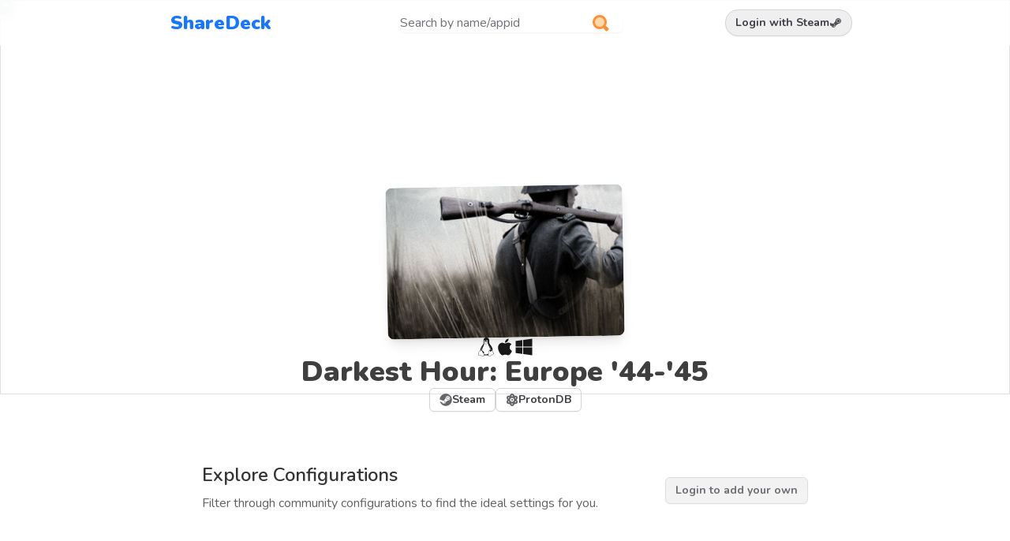

--- FILE ---
content_type: text/html; charset=utf-8
request_url: https://sharedeck.games/apps/1280
body_size: 9487
content:
<!DOCTYPE html>
<html>
  <head>
    <title>ShareDeck | Darkest Hour: Europe &#39;44-&#39;45</title>
<link rel="icon" type="image/x-icon" href="/assets/favicon-33d5051bf952123f711661ef31e9c88372cd039d567f7c1db7110de4f52ed6bb.png">
<meta name="description" content="Discover Steam Deck performance presets for Darkest Hour: Europe &#39;44-&#39;45 matching your playstyle, or submit your own to share with the community.">
<meta name="keywords" content="steam deck, performance, settings, configuration, preset, graphics, battery, framerate, playtime">
<meta property="og:title" content="ShareDeck">
<meta property="og:image" content="/assets/og-index-2e7594dc704828e02aa2679b2e6a62ff8303cf02cfc55f4ba69bf0ee2232fd3e.gif">

    <meta name="viewport" content="width=device-width,initial-scale=1">
    <meta name="google-adsense-account" content="ca-pub-5124839389316604">

    <meta name="view-transition" content="same-origin">
    <meta name="turbo-refresh-method" content="morph">
    <meta name="turbo-refresh-scroll" content="preserve">

    <meta name="csrf-param" content="authenticity_token" />
<meta name="csrf-token" content="djdLH0DJNOOKBm5Zwo52AOhpoRa_4CVgHJmZxZ7WIuuWuFjYk9C1cNbnnSzyjpp4K9O104mC2YmpT-2JWJNYsw" />
    
    <link rel="preconnect" href="https://fonts.googleapis.com">
    <link rel="preconnect" href="https://fonts.gstatic.com" crossorigin>
    <link
      href="https://fonts.googleapis.com/css2?family=Nunito:ital,wght@0,200;0,300;0,400;0,500;0,600;0,700;0,800;0,900;1,200;1,300;1,400;1,500;1,600;1,700;1,800;1,900&display=swap"
      rel="stylesheet"
    >
    <link rel="stylesheet" href="/assets/actiontext-441d60aff30d87c98b844e6142871bc4318d4f86845237d8070c8dec4a21a84e.css" data-turbo-track="reload" />
    <link rel="stylesheet" href="/assets/tailwind-faa68ea6c3a325b0afc828a1db78f749f4c397d8de09fdeeb96378f88b414e60.css" data-turbo-track="reload" />

    <script type="importmap" data-turbo-track="reload">{
  "imports": {
    "application": "/assets/application-6e6d6d564c72db96eff393f815db00ea5610642fdf27c421577c3182bb2985b9.js",
    "@hotwired/turbo-rails": "/assets/turbo.min-c85b4c5406dd49df1f63e03a5b07120d39cc3e33bc2448f5e926b80514f9dfc8.js",
    "@hotwired/stimulus": "/assets/stimulus.min-dd364f16ec9504dfb72672295637a1c8838773b01c0b441bd41008124c407894.js",
    "@hotwired/stimulus-loading": "/assets/stimulus-loading-3576ce92b149ad5d6959438c6f291e2426c86df3b874c525b30faad51b0d96b3.js",
    "trix": "/assets/trix-a5138bbb32e0f6c351b4a9d46f3ec331c25a8919595cca465d75259de37a3607.js",
    "@rails/actiontext": "/assets/actiontext-918256645c2db063104b1cd4c596a3a1839ce2f2f4b6d69c4444c27cddb96d64.js",
    "@floating-ui/dom": "https://ga.jspm.io/npm:@floating-ui/dom@1.6.6/dist/floating-ui.dom.mjs",
    "@floating-ui/core": "https://ga.jspm.io/npm:@floating-ui/core@1.6.3/dist/floating-ui.core.mjs",
    "@floating-ui/utils": "https://ga.jspm.io/npm:@floating-ui/utils@0.2.3/dist/floating-ui.utils.mjs",
    "@floating-ui/utils/dom": "https://ga.jspm.io/npm:@floating-ui/utils@0.2.3/dist/floating-ui.utils.dom.mjs",
    "focus-trap": "https://ga.jspm.io/npm:focus-trap@7.5.4/dist/focus-trap.esm.js",
    "tabbable": "https://ga.jspm.io/npm:tabbable@6.2.0/dist/index.esm.js",
    "posthog-js": "https://ga.jspm.io/npm:posthog-js@1.246.0/dist/module.js",
    "controllers/application": "/assets/controllers/application-992de401b2daa10b774ececa0f4b3a9a17784229cf80053802bb0278bea09c8d.js",
    "controllers/expand_controller": "/assets/controllers/expand_controller-2cf9dda630acd0a0c7010db35b86c4e18ae0b27e2b51f8da3d1a654e721ae72e.js",
    "controllers": "/assets/controllers/index-119fad9e0503eb4359d76d77249cb804e097f5d0c1d6fca03446f1485c1a57a9.js",
    "controllers/power_draw_graph_controller": "/assets/controllers/power_draw_graph_controller-3c4fe0c4144dc878a544f4dd3aa448cf2211c504a9f8009f7ace0b1ea5fb1316.js",
    "controllers/presets_controller": "/assets/controllers/presets_controller-fbbd8a476e3690812b6ad246d27421e0ac8a0946df3440a0f039c0423ec2badd.js",
    "controllers/refreshrate_options_controller": "/assets/controllers/refreshrate_options_controller-2f4301bc18e0f70a4d9eb5b33b7094ff7218b4c1d9032e88f69ae8dc332262dc.js",
    "controllers/search_bar_controller": "/assets/controllers/search_bar_controller-c762dc273c6dda85567eb5cc3d5d847011a1d0a83e888001ff99eec0c824a2ed.js"
  }
}</script>
<link rel="modulepreload" href="/assets/application-6e6d6d564c72db96eff393f815db00ea5610642fdf27c421577c3182bb2985b9.js">
<link rel="modulepreload" href="/assets/turbo.min-c85b4c5406dd49df1f63e03a5b07120d39cc3e33bc2448f5e926b80514f9dfc8.js">
<link rel="modulepreload" href="/assets/stimulus.min-dd364f16ec9504dfb72672295637a1c8838773b01c0b441bd41008124c407894.js">
<link rel="modulepreload" href="/assets/stimulus-loading-3576ce92b149ad5d6959438c6f291e2426c86df3b874c525b30faad51b0d96b3.js">
<script src="/assets/es-module-shims.min-4ca9b3dd5e434131e3bb4b0c1d7dff3bfd4035672a5086deec6f73979a49be73.js" async="async" data-turbo-track="reload"></script>
<script type="module">import "application"</script>
  </head>

  <body class="dark:bg-slate-700 dark:text-white">
    <navigation
      class="
        isolate z-50 absolute right-0 left-0 w-auto bg-white/80 dark:bg-slate-900/80
        backdrop-blur
      "
      style="view-transition-name: navigation"
    >
      <div
        class="
          mx-auto max-w-4xl grid grid-cols-6 gap-2 items-center px-2 md:px-6 md:pr-2 py-2
          min-h-[58px]
        "
      >
        <a
          href="/"
          class="
            text-2xl font-black hue-text md:mt-0 col-span-3 md:col-span-1
            dark:brightness-150
          "
        >
          ShareDeck
        </a>

          <div
            data-controller="search-bar"
            class="contents"
            data-search-bar-offset-value="12"
          >
            <form class="relative h-stack items-center gap-1 col-span-full row-start-2 md:row-auto md:col-start-3 md:col-span-2" data-turbo-frame="search_results" data-search-bar-target="form" action="/app_searches" accept-charset="UTF-8" method="get">
              <input type="text" name="search" id="search" placeholder="Search by name/appid" data-search-bar-target="search" data-action="input-&gt;search-bar#inputChanged focus-&gt;search-bar#focussed blur-&gt;search-bar#blurred" class="w-full" />
              <i class="absolute right-4 w-6 h-6">
                <svg xmlns="http://www.w3.org/2000/svg" fill="none" viewBox="0 0 48 48"><path
    fill="currentColor"
    class="text-orange-400"
    fill-rule="evenodd"
    d="M37.388 31.3437C39.0454 28.62 40 25.4215 40 22C40 12.0589 31.9411 4 22 4C12.0589 4 4 12.0589 4 22C4 31.9411 12.0589 40 22 40C25.4215 40 28.62 39.0454 31.3437 37.388C31.5081 37.586 31.6719 37.7837 31.8355 37.981C33.5263 40.0209 35.1874 42.0249 37.0998 43.9982C38.2598 45.1951 39.9911 45.3681 41.23 44.2531C41.6689 43.8581 42.1824 43.3728 42.7776 42.7776C43.3728 42.1824 43.8581 41.6689 44.2531 41.23C45.3681 39.9911 45.1951 38.2598 43.9982 37.0998C42.0249 35.1874 40.0209 33.5263 37.981 31.8355C37.7837 31.6719 37.586 31.5081 37.388 31.3437Z"
    clip-rule="evenodd"
  ></path><circle cx="22" cy="22" r="12" fill="currentColor" class="text-orange-200"></circle></svg>

              </i>
</form>
            <div
              data-search-bar-target="results"
              class="
                absolute z-20 bg-white shadow-lg rounded-lg overflow-y-scroll
              "
            >
              <turbo-frame id="search_results"></turbo-frame>
            </div>
          </div>

        <div class="col-start-4 md:col-start-5 col-end-7 h-stack justify-end">
            <form data-turbo="false" action="/auth/steam" accept-charset="UTF-8" method="post"><input type="hidden" name="authenticity_token" value="ZSF5f5gmKSclub_R0JC3xiTas8g59vl3ocJ5OhPMRnLtaZ6djIKbl884d5Wf50p8pSkVog7ZJ3Qts3usksqLJg" autocomplete="off" />
              <button type="submit" class="btn-outline h-stack gap-1 rounded-2xl">
                <span>Login with Steam</span>
                <svg
                  xmlns="http://www.w3.org/2000/svg"
                  class="w-4 h-4 opacity-90"
                  fill="currentColor"
                  viewBox="0 0 448 512"
                ><!--! Font Awesome Pro 6.1.1 by @fontawesome -
                  https://fontawesome.com License -
                  https://fontawesome.com/license (Commercial License)
                  Copyright 2022 Fonticons, Inc. --><path
                    d="M395.5 177.5c0 33.8-27.5 61-61 61-33.8 0-61-27.3-61-61s27.3-61 61-61c33.5 0 61 27.2 61 61zm52.5.2c0 63-51 113.8-113.7 113.8L225 371.3c-4 43-40.5 76.8-84.5 76.8-40.5 0-74.7-28.8-83-67L0 358V250.7L97.2 290c15.1-9.2 32.2-13.3 52-11.5l71-101.7c.5-62.3 51.5-112.8 114-112.8C397 64 448 115 448 177.7zM203 363c0-34.7-27.8-62.5-62.5-62.5-4.5 0-9 .5-13.5 1.5l26 10.5c25.5 10.2 38 39 27.7 64.5-10.2 25.5-39.2 38-64.7 27.5-10.2-4-20.5-8.3-30.7-12.2 10.5 19.7 31.2 33.2 55.2 33.2 34.7 0 62.5-27.8 62.5-62.5zm207.5-185.3c0-42-34.3-76.2-76.2-76.2-42.3 0-76.5 34.2-76.5 76.2 0 42.2 34.3 76.2 76.5 76.2 41.9.1 76.2-33.9 76.2-76.2z"
                  /></svg>
              </button>
</form>        </div>
      </div>
    </navigation>

    <p class="notice"></p>
    <p class="alert"></p>

    <main style="view-transition-name: content">
      
<div class="h-[500px] w-full -mb-[200px] col-span-full relative">
  <img
    src="https://cdn.cloudflare.steamstatic.com/steam/apps/1280/library_hero.jpg"
    class="object-cover w-full h-full opacity-50 dark:opacity-75"
    onerror="this.src='https://cdn.cloudflare.steamstatic.com/steam/apps/1280/page_bg_raw.jpg';this.onerror='';"
  />
  <div
    class="
      absolute inset-0 w-full h-full bg-gradient-to-t from-white dark:from-slate-700
    "
  ></div>
</div>

<section
  id="app_info"
  class="
    v-stack items-center gap-4 md:gap-6 mb-16 container px-4 md:px-16 isolate group
  "
>
  <figure class="col-span-full -mt-16 max-w-[200px] md:max-w-none z-10">
    <div class=" block overflow-hidden rounded-lg aspect-[2/3] h-48 shadow-lg md:-rotate-1 w-full ">
  <img
    src="https://steamcdn-a.akamaihd.net/steam/apps/1280/library_600x900.jpg"
    class="object-cover bg-gray-100 w-full h-full"
    onerror="this.src='https://cdn.cloudflare.steamstatic.com/steam/apps/1280/header.jpg';this.style='filter: blur(12px);transform:scale(1.1);';this.onerror='';"
  >
</div>

  </figure>

  <div class="h-stack gap-1">
  <svg
    xmlns="http://www.w3.org/2000/svg"
    viewBox="0 0 448 512"
    class="w-6 h-6 opacity-90"
  >
    <!--! Font Awesome Pro 6.1.1 by @fontawesome - https://fontawesome.com
    License - https://fontawesome.com/license (Commercial License) Copyright
    2022 Fonticons, Inc. -->
    <path
      fill="currentColor"
      d="M220.8 123.3c1 .5 1.8 1.7 3 1.7 1.1 0 2.8-.4 2.9-1.5.2-1.4-1.9-2.3-3.2-2.9-1.7-.7-3.9-1-5.5-.1-.4.2-.8.7-.6 1.1.3 1.3 2.3 1.1 3.4 1.7zm-21.9 1.7c1.2 0 2-1.2 3-1.7 1.1-.6 3.1-.4 3.5-1.6.2-.4-.2-.9-.6-1.1-1.6-.9-3.8-.6-5.5.1-1.3.6-3.4 1.5-3.2 2.9.1 1 1.8 1.5 2.8 1.4zM420 403.8c-3.6-4-5.3-11.6-7.2-19.7-1.8-8.1-3.9-16.8-10.5-22.4-1.3-1.1-2.6-2.1-4-2.9-1.3-.8-2.7-1.5-4.1-2 9.2-27.3 5.6-54.5-3.7-79.1-11.4-30.1-31.3-56.4-46.5-74.4-17.1-21.5-33.7-41.9-33.4-72C311.1 85.4 315.7.1 234.8 0 132.4-.2 158 103.4 156.9 135.2c-1.7 23.4-6.4 41.8-22.5 64.7-18.9 22.5-45.5 58.8-58.1 96.7-6 17.9-8.8 36.1-6.2 53.3-6.5 5.8-11.4 14.7-16.6 20.2-4.2 4.3-10.3 5.9-17 8.3s-14 6-18.5 14.5c-2.1 3.9-2.8 8.1-2.8 12.4 0 3.9.6 7.9 1.2 11.8 1.2 8.1 2.5 15.7.8 20.8-5.2 14.4-5.9 24.4-2.2 31.7 3.8 7.3 11.4 10.5 20.1 12.3 17.3 3.6 40.8 2.7 59.3 12.5 19.8 10.4 39.9 14.1 55.9 10.4 11.6-2.6 21.1-9.6 25.9-20.2 12.5-.1 26.3-5.4 48.3-6.6 14.9-1.2 33.6 5.3 55.1 4.1.6 2.3 1.4 4.6 2.5 6.7v.1c8.3 16.7 23.8 24.3 40.3 23 16.6-1.3 34.1-11 48.3-27.9 13.6-16.4 36-23.2 50.9-32.2 7.4-4.5 13.4-10.1 13.9-18.3.4-8.2-4.4-17.3-15.5-29.7zM223.7 87.3c9.8-22.2 34.2-21.8 44-.4 6.5 14.2 3.6 30.9-4.3 40.4-1.6-.8-5.9-2.6-12.6-4.9 1.1-1.2 3.1-2.7 3.9-4.6 4.8-11.8-.2-27-9.1-27.3-7.3-.5-13.9 10.8-11.8 23-4.1-2-9.4-3.5-13-4.4-1-6.9-.3-14.6 2.9-21.8zM183 75.8c10.1 0 20.8 14.2 19.1 33.5-3.5 1-7.1 2.5-10.2 4.6 1.2-8.9-3.3-20.1-9.6-19.6-8.4.7-9.8 21.2-1.8 28.1 1 .8 1.9-.2-5.9 5.5-15.6-14.6-10.5-52.1 8.4-52.1zm-13.6 60.7c6.2-4.6 13.6-10 14.1-10.5 4.7-4.4 13.5-14.2 27.9-14.2 7.1 0 15.6 2.3 25.9 8.9 6.3 4.1 11.3 4.4 22.6 9.3 8.4 3.5 13.7 9.7 10.5 18.2-2.6 7.1-11 14.4-22.7 18.1-11.1 3.6-19.8 16-38.2 14.9-3.9-.2-7-1-9.6-2.1-8-3.5-12.2-10.4-20-15-8.6-4.8-13.2-10.4-14.7-15.3-1.4-4.9 0-9 4.2-12.3zm3.3 334c-2.7 35.1-43.9 34.4-75.3 18-29.9-15.8-68.6-6.5-76.5-21.9-2.4-4.7-2.4-12.7 2.6-26.4v-.2c2.4-7.6.6-16-.6-23.9-1.2-7.8-1.8-15 .9-20 3.5-6.7 8.5-9.1 14.8-11.3 10.3-3.7 11.8-3.4 19.6-9.9 5.5-5.7 9.5-12.9 14.3-18 5.1-5.5 10-8.1 17.7-6.9 8.1 1.2 15.1 6.8 21.9 16l19.6 35.6c9.5 19.9 43.1 48.4 41 68.9zm-1.4-25.9c-4.1-6.6-9.6-13.6-14.4-19.6 7.1 0 14.2-2.2 16.7-8.9 2.3-6.2 0-14.9-7.4-24.9-13.5-18.2-38.3-32.5-38.3-32.5-13.5-8.4-21.1-18.7-24.6-29.9s-3-23.3-.3-35.2c5.2-22.9 18.6-45.2 27.2-59.2 2.3-1.7.8 3.2-8.7 20.8-8.5 16.1-24.4 53.3-2.6 82.4.6-20.7 5.5-41.8 13.8-61.5 12-27.4 37.3-74.9 39.3-112.7 1.1.8 4.6 3.2 6.2 4.1 4.6 2.7 8.1 6.7 12.6 10.3 12.4 10 28.5 9.2 42.4 1.2 6.2-3.5 11.2-7.5 15.9-9 9.9-3.1 17.8-8.6 22.3-15 7.7 30.4 25.7 74.3 37.2 95.7 6.1 11.4 18.3 35.5 23.6 64.6 3.3-.1 7 .4 10.9 1.4 13.8-35.7-11.7-74.2-23.3-84.9-4.7-4.6-4.9-6.6-2.6-6.5 12.6 11.2 29.2 33.7 35.2 59 2.8 11.6 3.3 23.7.4 35.7 16.4 6.8 35.9 17.9 30.7 34.8-2.2-.1-3.2 0-4.2 0 3.2-10.1-3.9-17.6-22.8-26.1-19.6-8.6-36-8.6-38.3 12.5-12.1 4.2-18.3 14.7-21.4 27.3-2.8 11.2-3.6 24.7-4.4 39.9-.5 7.7-3.6 18-6.8 29-32.1 22.9-76.7 32.9-114.3 7.2zm257.4-11.5c-.9 16.8-41.2 19.9-63.2 46.5-13.2 15.7-29.4 24.4-43.6 25.5s-26.5-4.8-33.7-19.3c-4.7-11.1-2.4-23.1 1.1-36.3 3.7-14.2 9.2-28.8 9.9-40.6.8-15.2 1.7-28.5 4.2-38.7 2.6-10.3 6.6-17.2 13.7-21.1.3-.2.7-.3 1-.5.8 13.2 7.3 26.6 18.8 29.5 12.6 3.3 30.7-7.5 38.4-16.3 9-.3 15.7-.9 22.6 5.1 9.9 8.5 7.1 30.3 17.1 41.6 10.6 11.6 14 19.5 13.7 24.6zM173.3 148.7c2 1.9 4.7 4.5 8 7.1 6.6 5.2 15.8 10.6 27.3 10.6 11.6 0 22.5-5.9 31.8-10.8 4.9-2.6 10.9-7 14.8-10.4s5.9-6.3 3.1-6.6-2.6 2.6-6 5.1c-4.4 3.2-9.7 7.4-13.9 9.8-7.4 4.2-19.5 10.2-29.9 10.2s-18.7-4.8-24.9-9.7c-3.1-2.5-5.7-5-7.7-6.9-1.5-1.4-1.9-4.6-4.3-4.9-1.4-.1-1.8 3.7 1.7 6.5z"
    />
  </svg>
  <svg
    xmlns="http://www.w3.org/2000/svg"
    viewBox="0 0 384 512"
    class="w-6 h-6 opacity-90"
  >
    <!--! Font Awesome Pro 6.1.1 by @fontawesome - https://fontawesome.com
    License - https://fontawesome.com/license (Commercial License) Copyright
    2022 Fonticons, Inc. -->
    <path
      fill="currentColor"
      d="M318.7 268.7c-.2-36.7 16.4-64.4 50-84.8-18.8-26.9-47.2-41.7-84.7-44.6-35.5-2.8-74.3 20.7-88.5 20.7-15 0-49.4-19.7-76.4-19.7C63.3 141.2 4 184.8 4 273.5q0 39.3 14.4 81.2c12.8 36.7 59 126.7 107.2 125.2 25.2-.6 43-17.9 75.8-17.9 31.8 0 48.3 17.9 76.4 17.9 48.6-.7 90.4-82.5 102.6-119.3-65.2-30.7-61.7-90-61.7-91.9zm-56.6-164.2c27.3-32.4 24.8-61.9 24-72.5-24.1 1.4-52 16.4-67.9 34.9-17.5 19.8-27.8 44.3-25.6 71.9 26.1 2 49.9-11.4 69.5-34.3z"
    />
  </svg>
  <svg
    xmlns="http://www.w3.org/2000/svg"
    viewBox="0 0 448 512"
    class="w-6 h-6 opacity-90"
  >
    <!--! Font Awesome Pro 6.1.1 by @fontawesome - https://fontawesome.com
    License - https://fontawesome.com/license (Commercial License) Copyright
    2022 Fonticons, Inc. -->
    <path
      fill="currentColor"
      d="M0 93.7l183.6-25.3v177.4H0V93.7zm0 324.6l183.6 25.3V268.4H0v149.9zm203.8 28L448 480V268.4H203.8v177.9zm0-380.6v180.1H448V32L203.8 65.7z"
    />
  </svg>
</div>


  <h1
    class="
      text-4xl text-center font-black dark:text-slate-100 opacity-75 dark:opacity-100
      break-words max-w-full
    "
  >
    Darkest Hour: Europe &#39;44-&#39;45
  </h1>

  <div class="h-stack gap-2">
    <a class="btn-outline py-1 h-stack gap-1 text-sm" target="_blank" href="https://store.steampowered.com/app/1280">
      <svg
        xmlns="http://www.w3.org/2000/svg"
        class="w-4 h-4 opacity-80"
        viewBox="0 0 496 512"
      ><!--! Font Awesome Pro 6.1.1 by @fontawesome - https://fontawesome.com
        License - https://fontawesome.com/license (Commercial License)
        Copyright 2022 Fonticons, Inc. --><path
          d="M496 256c0 137-111.2 248-248.4 248-113.8 0-209.6-76.3-239-180.4l95.2 39.3c6.4 32.1 34.9 56.4 68.9 56.4 39.2 0 71.9-32.4 70.2-73.5l84.5-60.2c52.1 1.3 95.8-40.9 95.8-93.5 0-51.6-42-93.5-93.7-93.5s-93.7 42-93.7 93.5v1.2L176.6 279c-15.5-.9-30.7 3.4-43.5 12.1L0 236.1C10.2 108.4 117.1 8 247.6 8 384.8 8 496 119 496 256zM155.7 384.3l-30.5-12.6a52.79 52.79 0 0 0 27.2 25.8c26.9 11.2 57.8-1.6 69-28.4 5.4-13 5.5-27.3.1-40.3-5.4-13-15.5-23.2-28.5-28.6-12.9-5.4-26.7-5.2-38.9-.6l31.5 13c19.8 8.2 29.2 30.9 20.9 50.7-8.3 19.9-31 29.2-50.8 21zm173.8-129.9c-34.4 0-62.4-28-62.4-62.3s28-62.3 62.4-62.3 62.4 28 62.4 62.3-27.9 62.3-62.4 62.3zm.1-15.6c25.9 0 46.9-21 46.9-46.8 0-25.9-21-46.8-46.9-46.8s-46.9 21-46.9 46.8c.1 25.8 21.1 46.8 46.9 46.8z"
          fill="currentColor"
        /></svg>
      <span>
        Steam
      </span>
</a>    <a class="btn-outline py-1 h-stack gap-1 text-sm" target="_blank" href="https://www.protondb.com/app/1280">
      <svg
        xmlns="http://www.w3.org/2000/svg"
        class="w-4 h-4 opacity-80"
        viewBox="0 0 512 512"
      ><!--! Font Awesome Pro 6.1.1 by @fontawesome - https://fontawesome.com
        License - https://fontawesome.com/license (Commercial License)
        Copyright 2022 Fonticons, Inc. --><path
          d="M256 224C238.4 224 223.1 238.4 223.1 256S238.4 288 256 288c17.63 0 32-14.38 32-32S273.6 224 256 224zM470.2 128c-10.88-19.5-40.51-50.75-116.3-41.88C332.4 34.88 299.6 0 256 0S179.6 34.88 158.1 86.12C82.34 77.38 52.71 108.5 41.83 128c-16.38 29.38-14.91 73.12 25.23 128c-40.13 54.88-41.61 98.63-25.23 128c29.13 52.38 101.6 43.63 116.3 41.88C179.6 477.1 212.4 512 256 512s76.39-34.88 97.9-86.13C368.5 427.6 441 436.4 470.2 384c16.38-29.38 14.91-73.13-25.23-128C485.1 201.1 486.5 157.4 470.2 128zM95.34 352c-4.001-7.25-.1251-24.75 15-48.25c6.876 6.5 14.13 12.87 21.88 19.12c1.625 13.75 4.001 27.13 6.751 40.13C114.3 363.9 99.09 358.6 95.34 352zM132.2 189.1C124.5 195.4 117.2 201.8 110.3 208.2C95.22 184.8 91.34 167.2 95.34 160c3.376-6.125 16.38-11.5 37.88-11.5c1.75 0 3.876 .375 5.751 .375C136.1 162.2 133.8 175.6 132.2 189.1zM256 64c9.502 0 22.25 13.5 33.88 37.25C278.6 105 267.4 109.3 256 114.1C244.6 109.3 233.4 105 222.1 101.2C233.7 77.5 246.5 64 256 64zM256 448c-9.502 0-22.25-13.5-33.88-37.25C233.4 407 244.6 402.7 256 397.9c11.38 4.875 22.63 9.135 33.88 12.89C278.3 434.5 265.5 448 256 448zM256 336c-44.13 0-80.02-35.88-80.02-80S211.9 176 256 176s80.02 35.88 80.02 80S300.1 336 256 336zM416.7 352c-3.626 6.625-19 11.88-43.63 11c2.751-12.1 5.126-26.38 6.751-40.13c7.752-6.25 15-12.63 21.88-19.12C416.8 327.2 420.7 344.8 416.7 352zM401.7 208.2c-6.876-6.5-14.13-12.87-21.88-19.12c-1.625-13.5-3.876-26.88-6.751-40.25c1.875 0 4.001-.375 5.751-.375c21.5 0 34.51 5.375 37.88 11.5C420.7 167.2 416.8 184.8 401.7 208.2z"
          fill="currentColor"
        /></svg>
      <span>
        ProtonDB
      </span>
</a>  </div>
</section>


<section class="container max-w-[800px] v-stack gap-4 mb-16">
  <div class="px-4 v-stack md:h-stack justify-between md:items-center">
    <div>
      <h3 class="text-2xl font-semibold mb-2">
        Explore Configurations
      </h3>

      <p class="max-w-prose mb-2 text-gray-800 dark:text-slate-200">
        Filter through community configurations to find the ideal settings for
        you.
      </p>
    </div>

      <form data-turbo="false" action="/auth/steam" accept-charset="UTF-8" method="post"><input type="hidden" name="authenticity_token" value="pt3fxzSCFbS0J9Jw2KTjjzSY6ihczdBAtil0QVwg7x0ulTglICanBF6mGjSX0x41tWtMQmviDkM6WHbX3SYiSQ" autocomplete="off" />
        <button type="submit" class="btn-outline">Login to add your own</button>
</form>  </div>

  <div class="w-full v-stack gap-8 items-start">
    <div class="w-full">
      <turbo-frame id="reports" src="https://sharedeck.games/reports?app_id=1280"></turbo-frame>
    </div>
  </div>

  <div class="col-span-full">
    <script
  async
  src="https://pagead2.googlesyndication.com/pagead/js/adsbygoogle.js?client=ca-pub-5124839389316604"
  crossorigin="anonymous"
></script>
<!-- Horizontal Banner -->
<ins
  class="adsbygoogle"
  style="display:block"
  data-ad-client="ca-pub-5124839389316604"
  data-ad-slot="2678202096"
  data-ad-format="auto"
  data-full-width-responsive="true"
></ins>
<script>
 (adsbygoogle = window.adsbygoogle || []).push({});
</script>

  </div>
</section>

    </main>

    <footer
      class="
        px-4 py-8 mt-16 md:items-center justify-center text-gray-400 dark:text-slate-300
        v-stack md:h-stack gap-2 font-bold
      "
    >
      <div class="h-stack gap-1">
        <span>Built with</span>
        <svg
          xmlns="http://www.w3.org/2000/svg"
          class="
            h-5 w-5 hue-text transition-transform hover:scale-110 animate-pulse
          "
          viewBox="0 0 20 20"
          fill="currentColor"
        >
          <path
            fill-rule="evenodd"
            d="M3.172 5.172a4 4 0 015.656 0L10 6.343l1.172-1.171a4 4 0 115.656 5.656L10 17.657l-6.828-6.829a4 4 0 010-5.656z"
            clip-rule="evenodd"
          />
        </svg>
        <span>
          by
          <a
            class="
              underline decoration-2 hover:text-orange-600 dark:hover:text-orange-400
            "
            href="https://twitter.com/nickbelzer"
          >Nick</a>
        </span>
      </div>
      <div class="hidden md:inline-block">·</div>
      <span>
        <a
          class="
            underline decoration-2 hover:text-orange-600 dark:hover:text-orange-400
          "
          href="/static/changelog"
        >
          <span>Changelog</span>
        </a>

      </span>
      <div class="hidden md:inline-block">·</div>
      <span>
        <a
          class="
            underline decoration-2 hover:text-orange-600 dark:hover:text-orange-400
          "
          href="https://discord.gg/y2SH7Fpqwx"
        >
          <div class="h-stack gap-1 items-center group">
            <span>Steam Deck Discord</span>

            <svg
              width="24"
              height="15"
              viewBox="0 0 71 55"
              fill="none"
              xmlns="http://www.w3.org/2000/svg"
              class="
                transition-transform group-hover:rotate-[360deg] group-hover:scale-110
              "
            >
              <g clip-path="url(#clip0)">
                <path
                  d="M60.1045 4.8978C55.5792 2.8214 50.7265 1.2916 45.6527 0.41542C45.5603 0.39851 45.468 0.440769 45.4204 0.525289C44.7963 1.6353 44.105 3.0834 43.6209 4.2216C38.1637 3.4046 32.7345 3.4046 27.3892 4.2216C26.905 3.0581 26.1886 1.6353 25.5617 0.525289C25.5141 0.443589 25.4218 0.40133 25.3294 0.41542C20.2584 1.2888 15.4057 2.8186 10.8776 4.8978C10.8384 4.9147 10.8048 4.9429 10.7825 4.9795C1.57795 18.7309 -0.943561 32.1443 0.293408 45.3914C0.299005 45.4562 0.335386 45.5182 0.385761 45.5576C6.45866 50.0174 12.3413 52.7249 18.1147 54.5195C18.2071 54.5477 18.305 54.5139 18.3638 54.4378C19.7295 52.5728 20.9469 50.6063 21.9907 48.5383C22.0523 48.4172 21.9935 48.2735 21.8676 48.2256C19.9366 47.4931 18.0979 46.6 16.3292 45.5858C16.1893 45.5041 16.1781 45.304 16.3068 45.2082C16.679 44.9293 17.0513 44.6391 17.4067 44.3461C17.471 44.2926 17.5606 44.2813 17.6362 44.3151C29.2558 49.6202 41.8354 49.6202 53.3179 44.3151C53.3935 44.2785 53.4831 44.2898 53.5502 44.3433C53.9057 44.6363 54.2779 44.9293 54.6529 45.2082C54.7816 45.304 54.7732 45.5041 54.6333 45.5858C52.8646 46.6197 51.0259 47.4931 49.0921 48.2228C48.9662 48.2707 48.9102 48.4172 48.9718 48.5383C50.038 50.6034 51.2554 52.5699 52.5959 54.435C52.6519 54.5139 52.7526 54.5477 52.845 54.5195C58.6464 52.7249 64.529 50.0174 70.6019 45.5576C70.6551 45.5182 70.6887 45.459 70.6943 45.3942C72.1747 30.0791 68.2147 16.7757 60.1968 4.9823C60.1772 4.9429 60.1437 4.9147 60.1045 4.8978ZM23.7259 37.3253C20.2276 37.3253 17.3451 34.1136 17.3451 30.1693C17.3451 26.225 20.1717 23.0133 23.7259 23.0133C27.308 23.0133 30.1626 26.2532 30.1066 30.1693C30.1066 34.1136 27.28 37.3253 23.7259 37.3253ZM47.3178 37.3253C43.8196 37.3253 40.9371 34.1136 40.9371 30.1693C40.9371 26.225 43.7636 23.0133 47.3178 23.0133C50.9 23.0133 53.7545 26.2532 53.6986 30.1693C53.6986 34.1136 50.9 37.3253 47.3178 37.3253Z"
                  fill="#5865F2"
                />
              </g>
              <defs>
                <clipPath id="clip0">
                <rect width="71" height="55" fill="white"/>
                </clipPath>
              </defs>
            </svg>
          </div>
        </a>

      </span>
      <div class="hidden md:inline-block">·</div>
      <span>
        <a
          class="
            underline decoration-2 hover:text-orange-600 dark:hover:text-orange-400
          "
          href="https://ko-fi.com/nickbelzer"
        >
          <div class="h-stack gap-1 items-center group">
            <span>Support ShareDeck</span>
            <svg
              xmlns="http://www.w3.org/2000/svg"
              viewBox="0 0 576 512"
              fill="currentColor"
              class="
                h-5 w-5 hue-text transition-transform group-hover:scale-110
                group-hover:rotate-12 group-hover:-translate-y-1
              "
            >
              <!--! Font Awesome Pro 6.1.1 by @fontawesome -
              https://fontawesome.com License - https://fontawesome.com/license
              (Commercial License) Copyright 2022 Fonticons, Inc. -->
              <path
                d="M448 64H56C49.63 64 43.5 66.5 39 71S32 81.63 32 88V352c0 53 43 96 96 96h192c53 0 96-43 96-96v-32h32c70.75 0 128-57.25 128-128S518.8 64 448 64zM448 256h-32V128h32c35.38 0 64 28.62 64 64S483.4 256 448 256z"
              />
            </svg>
          </div>
        </a>
      </span>
    </footer>
  <script defer src="https://static.cloudflareinsights.com/beacon.min.js/vcd15cbe7772f49c399c6a5babf22c1241717689176015" integrity="sha512-ZpsOmlRQV6y907TI0dKBHq9Md29nnaEIPlkf84rnaERnq6zvWvPUqr2ft8M1aS28oN72PdrCzSjY4U6VaAw1EQ==" data-cf-beacon='{"version":"2024.11.0","token":"e61095240f7d48eab1967ddb124cecf1","r":1,"server_timing":{"name":{"cfCacheStatus":true,"cfEdge":true,"cfExtPri":true,"cfL4":true,"cfOrigin":true,"cfSpeedBrain":true},"location_startswith":null}}' crossorigin="anonymous"></script>
</body>
</html>


--- FILE ---
content_type: text/html; charset=utf-8
request_url: https://www.google.com/recaptcha/api2/aframe
body_size: 266
content:
<!DOCTYPE HTML><html><head><meta http-equiv="content-type" content="text/html; charset=UTF-8"></head><body><script nonce="rxSVsrKw6HhtmtZTzZ4lqw">/** Anti-fraud and anti-abuse applications only. See google.com/recaptcha */ try{var clients={'sodar':'https://pagead2.googlesyndication.com/pagead/sodar?'};window.addEventListener("message",function(a){try{if(a.source===window.parent){var b=JSON.parse(a.data);var c=clients[b['id']];if(c){var d=document.createElement('img');d.src=c+b['params']+'&rc='+(localStorage.getItem("rc::a")?sessionStorage.getItem("rc::b"):"");window.document.body.appendChild(d);sessionStorage.setItem("rc::e",parseInt(sessionStorage.getItem("rc::e")||0)+1);localStorage.setItem("rc::h",'1769379341988');}}}catch(b){}});window.parent.postMessage("_grecaptcha_ready", "*");}catch(b){}</script></body></html>

--- FILE ---
content_type: text/javascript
request_url: https://sharedeck.games/assets/application-6e6d6d564c72db96eff393f815db00ea5610642fdf27c421577c3182bb2985b9.js
body_size: -52
content:
// Configure your import map in config/importmap.rb. Read more: https://github.com/rails/importmap-rails
import "@hotwired/turbo-rails";
import "controllers";
import "trix";
import "@rails/actiontext";
import posthog from "posthog-js";

posthog.init("phc_fzuLWVSPbntXLLjbUydAGwQ6XBzxhAG4RIBwmkgUznd", {
  api_host: "https://analytics.exos-software.com",
  ui_host: "https://eu.posthog.com",
  person_profiles: "identified_only", // or 'always' to create profiles for anonymous users as well
});

window.addEventListener("turbo:visit", (event) => {
  if (posthog) {
    posthog.capture("$pageview", {
      $current_url: event.detail.url,
    });
  }
});


--- FILE ---
content_type: text/javascript
request_url: https://sharedeck.games/assets/application-6e6d6d564c72db96eff393f815db00ea5610642fdf27c421577c3182bb2985b9.js
body_size: -64
content:
// Configure your import map in config/importmap.rb. Read more: https://github.com/rails/importmap-rails
import "@hotwired/turbo-rails";
import "controllers";
import "trix";
import "@rails/actiontext";
import posthog from "posthog-js";

posthog.init("phc_fzuLWVSPbntXLLjbUydAGwQ6XBzxhAG4RIBwmkgUznd", {
  api_host: "https://analytics.exos-software.com",
  ui_host: "https://eu.posthog.com",
  person_profiles: "identified_only", // or 'always' to create profiles for anonymous users as well
});

window.addEventListener("turbo:visit", (event) => {
  if (posthog) {
    posthog.capture("$pageview", {
      $current_url: event.detail.url,
    });
  }
});


--- FILE ---
content_type: text/javascript; charset=utf-8
request_url: https://ga.jspm.io/npm:posthog-js@1.246.0/dist/module.js
body_size: 47834
content:
var e="undefined"!=typeof window?window:void 0,t="undefined"!=typeof globalThis?globalThis:e,i=Array.prototype,s=i.forEach,r=i.indexOf,n=null==t?void 0:t.navigator,o=null==t?void 0:t.document,a=null==t?void 0:t.location,l=null==t?void 0:t.fetch,c=null!=t&&t.XMLHttpRequest&&"withCredentials"in new t.XMLHttpRequest?t.XMLHttpRequest:void 0,u=null==t?void 0:t.AbortController,h=null==n?void 0:n.userAgent,d=null!=e?e:{},p={DEBUG:!1,LIB_VERSION:"1.246.0"},g="$copy_autocapture",v=["$snapshot","$pageview","$pageleave","$set","survey dismissed","survey sent","survey shown","$identify","$groupidentify","$create_alias","$$client_ingestion_warning","$web_experiment_applied","$feature_enrollment_update","$feature_flag_called"],_=function(e){return e.GZipJS="gzip-js",e.Base64="base64",e}({}),f=["fatal","error","warning","log","info","debug"];function m(e,t){return-1!==e.indexOf(t)}var y=function(e){return e.trim()},b=function(e){return e.replace(/^\$/,"")};var w=Array.isArray,k=Object.prototype,E=k.hasOwnProperty,S=k.toString,x=w||function(e){return"[object Array]"===S.call(e)},I=e=>"function"==typeof e,$=e=>e===Object(e)&&!x(e),F=e=>{if($(e)){for(var t in e)if(E.call(e,t))return!1;return!0}return!1},P=e=>void 0===e,R=e=>"[object String]"==S.call(e),M=e=>R(e)&&0===e.trim().length,C=e=>null===e,T=e=>P(e)||C(e),O=e=>"[object Number]"==S.call(e),A=e=>"[object Boolean]"===S.call(e),L=e=>e instanceof FormData,D=e=>m(v,e),N=t=>{var i={t:function(i){if(e&&(p.DEBUG||d.POSTHOG_DEBUG)&&!P(e.console)&&e.console){for(var s=("__rrweb_original__"in e.console[i]?e.console[i].__rrweb_original__:e.console[i]),r=arguments.length,n=new Array(r>1?r-1:0),o=1;o<r;o++)n[o-1]=arguments[o];s(t,...n)}},info:function(){for(var e=arguments.length,t=new Array(e),s=0;s<e;s++)t[s]=arguments[s];i.t("log",...t)},warn:function(){for(var e=arguments.length,t=new Array(e),s=0;s<e;s++)t[s]=arguments[s];i.t("warn",...t)},error:function(){for(var e=arguments.length,t=new Array(e),s=0;s<e;s++)t[s]=arguments[s];i.t("error",...t)},critical:function(){for(var e=arguments.length,i=new Array(e),s=0;s<e;s++)i[s]=arguments[s];console.error(t,...i)},uninitializedWarning:e=>{i.error("You must initialize PostHog before calling "+e)},createLogger:e=>N(t+" "+e)};return i},q=N("[PostHog.js]"),B=q.createLogger,H=B("[ExternalScriptsLoader]"),j=(e,t,i)=>{if(e.config.disable_external_dependency_loading)return H.warn(t+" was requested but loading of external scripts is disabled."),i("Loading of external scripts is disabled");var s=null==o?void 0:o.querySelectorAll("script");if(s)for(var r=0;r<s.length;r++)if(s[r].src===t)return i();var n=()=>{if(!o)return i("document not found");var s=o.createElement("script");if(s.type="text/javascript",s.crossOrigin="anonymous",s.src=t,s.onload=e=>i(void 0,e),s.onerror=e=>i(e),e.config.prepare_external_dependency_script&&(s=e.config.prepare_external_dependency_script(s)),!s)return i("prepare_external_dependency_script returned null");var r,n=o.querySelectorAll("body > script");n.length>0?null==(r=n[0].parentNode)||r.insertBefore(s,n[0]):o.body.appendChild(s)};null!=o&&o.body?n():null==o||o.addEventListener("DOMContentLoaded",n)};function U(){return U=Object.assign?Object.assign.bind():function(e){for(var t=1;t<arguments.length;t++){var i=arguments[t];for(var s in i)({}).hasOwnProperty.call(i,s)&&(e[s]=i[s])}return e},U.apply(null,arguments)}function z(e,t){if(null==e)return{};var i={};for(var s in e)if({}.hasOwnProperty.call(e,s)){if(-1!==t.indexOf(s))continue;i[s]=e[s]}return i}d.__PosthogExtensions__=d.__PosthogExtensions__||{},d.__PosthogExtensions__.loadExternalDependency=(e,t,i)=>{var s="/static/"+t+".js?v="+e.version;if("remote-config"===t&&(s="/array/"+e.config.token+"/config.js"),"toolbar"===t){var r=3e5;s=s+"&t="+Math.floor(Date.now()/r)*r}var n=e.requestRouter.endpointFor("assets",s);j(e,n,i)},d.__PosthogExtensions__.loadSiteApp=(e,t,i)=>{var s=e.requestRouter.endpointFor("api",t);j(e,s,i)};var W={};function G(e,t,i){if(x(e))if(s&&e.forEach===s)e.forEach(t,i);else if("length"in e&&e.length===+e.length)for(var r=0,n=e.length;r<n;r++)if(r in e&&t.call(i,e[r],r)===W)return}function V(e,t,i){if(!T(e)){if(x(e))return G(e,t,i);if(L(e)){for(var s of e.entries())if(t.call(i,s[1],s[0])===W)return}else for(var r in e)if(E.call(e,r)&&t.call(i,e[r],r)===W)return}}var Y=function(e){for(var t=arguments.length,i=new Array(t>1?t-1:0),s=1;s<t;s++)i[s-1]=arguments[s];return G(i,(function(t){for(var i in t)void 0!==t[i]&&(e[i]=t[i])})),e},X=function(e){for(var t=arguments.length,i=new Array(t>1?t-1:0),s=1;s<t;s++)i[s-1]=arguments[s];return G(i,(function(t){G(t,(function(t){e.push(t)}))})),e};function J(e){for(var t=Object.keys(e),i=t.length,s=new Array(i);i--;)s[i]=[t[i],e[t[i]]];return s}var Z=function(e){try{return e()}catch(e){return}},K=function(e){return function(){try{for(var t=arguments.length,i=new Array(t),s=0;s<t;s++)i[s]=arguments[s];return e.apply(this,i)}catch(e){q.critical("Implementation error. Please turn on debug mode and open a ticket on https://app.posthog.com/home#panel=support%3Asupport%3A."),q.critical(e)}}},Q=function(e){var t={};return V(e,(function(e,i){(R(e)&&e.length>0||O(e))&&(t[i]=e)})),t};function ee(e,t){return i=e,s=e=>R(e)&&!C(t)?e.slice(0,t):e,r=new Set,function e(t,i){return t!==Object(t)?s?s(t,i):t:r.has(t)?void 0:(r.add(t),x(t)?(n=[],G(t,(t=>{n.push(e(t))}))):(n={},V(t,((t,i)=>{r.has(t)||(n[i]=e(t,i))}))),n);var n}(i);var i,s,r}var te=["herokuapp.com","vercel.app","netlify.app"];function ie(e){var t=null==e?void 0:e.hostname;if(!R(t))return!1;var i=t.split(".").slice(-2).join(".");for(var s of te)if(i===s)return!1;return!0}function se(e,t){for(var i=0;i<e.length;i++)if(t(e[i]))return e[i]}function oe(e,t,i,s){var{capture:r=!1,passive:n=!0}=null!=s?s:{};null==e||e.addEventListener(t,i,{capture:r,passive:n})}var ae="$people_distinct_id",le="__alias",ce="__timers",ue="$autocapture_disabled_server_side",he="$heatmaps_enabled_server_side",de="$exception_capture_enabled_server_side",pe="$error_tracking_suppression_rules",ge="$web_vitals_enabled_server_side",ve="$dead_clicks_enabled_server_side",_e="$web_vitals_allowed_metrics",fe="$session_recording_enabled_server_side",me="$console_log_recording_enabled_server_side",ye="$session_recording_network_payload_capture",be="$session_recording_masking",we="$session_recording_canvas_recording",ke="$replay_sample_rate",Ee="$replay_minimum_duration",Se="$replay_script_config",xe="$sesid",Ie="$session_is_sampled",$e="$session_recording_url_trigger_activated_session",Fe="$session_recording_event_trigger_activated_session",Pe="$enabled_feature_flags",Re="$early_access_features",Me="$feature_flag_details",Ce="$stored_person_properties",Te="$stored_group_properties",Oe="$surveys",Ae="$surveys_activated",De="$flag_call_reported",Ne="$user_state",qe="$client_session_props",Be="$capture_rate_limit",He="$initial_campaign_params",je="$initial_referrer_info",Ue="$initial_person_info",ze="$epp",We="__POSTHOG_TOOLBAR__",Ge="$posthog_cookieless",Ve=[ae,le,"__cmpns",ce,fe,he,xe,Pe,pe,Ne,Re,Me,Te,Ce,Oe,De,qe,Be,He,je,ze,Ue];function Ye(e){return e instanceof Element&&(e.id===We||!(null==e.closest||!e.closest(".toolbar-global-fade-container")))}function Xe(e){return!!e&&1===e.nodeType}function Je(e,t){return!!e&&!!e.tagName&&e.tagName.toLowerCase()===t.toLowerCase()}function Ze(e){return!!e&&3===e.nodeType}function Ke(e){return!!e&&11===e.nodeType}function et(e){return e?y(e).split(/\s+/):[]}function tt(t){var i=null==e?void 0:e.location.href;return!!(i&&t&&t.some((e=>i.match(e))))}function it(e){var t="";switch(typeof e.className){case"string":t=e.className;break;case"object":t=(e.className&&"baseVal"in e.className?e.className.baseVal:null)||e.getAttribute("class")||"";break;default:t=""}return et(t)}function st(e){return T(e)?null:y(e).split(/(\s+)/).filter((e=>ft(e))).join("").replace(/[\r\n]/g," ").replace(/[ ]+/g," ").substring(0,255)}function rt(e){var t="";return ct(e)&&!ut(e)&&e.childNodes&&e.childNodes.length&&V(e.childNodes,(function(e){var i;Ze(e)&&e.textContent&&(t+=null!==(i=st(e.textContent))&&void 0!==i?i:"")})),y(t)}function nt(e){return P(e.target)?e.srcElement||null:null!=(t=e.target)&&t.shadowRoot?e.composedPath()[0]||null:e.target||null;var t}var ot=["a","button","form","input","select","textarea","label"];function at(e){var t=e.parentNode;return!(!t||!Xe(t))&&t}function lt(t,i,s,r,n){var o,a,l;if(void 0===s&&(s=void 0),!e||!t||Je(t,"html")||!Xe(t))return!1;if(null!=(o=s)&&o.url_allowlist&&!tt(s.url_allowlist))return!1;if(null!=(a=s)&&a.url_ignorelist&&tt(s.url_ignorelist))return!1;if(null!=(l=s)&&l.dom_event_allowlist){var c=s.dom_event_allowlist;if(c&&!c.some((e=>i.type===e)))return!1}for(var u=!1,h=[t],d=!0,p=t;p.parentNode&&!Je(p,"body");)if(Ke(p.parentNode))h.push(p.parentNode.host),p=p.parentNode.host;else{if(!(d=at(p)))break;if(r||ot.indexOf(d.tagName.toLowerCase())>-1)u=!0;else{var g=e.getComputedStyle(d);g&&"pointer"===g.getPropertyValue("cursor")&&(u=!0)}h.push(d),p=d}if(!function(e,t){var i=null==t?void 0:t.element_allowlist;if(P(i))return!0;var s,r=function(e){if(i.some((t=>e.tagName.toLowerCase()===t)))return{v:!0}};for(var n of e)if(s=r(n))return s.v;return!1}(h,s))return!1;if(!function(e,t){var i=null==t?void 0:t.css_selector_allowlist;if(P(i))return!0;var s,r=function(e){if(i.some((t=>e.matches(t))))return{v:!0}};for(var n of e)if(s=r(n))return s.v;return!1}(h,s))return!1;var v=e.getComputedStyle(t);if(v&&"pointer"===v.getPropertyValue("cursor")&&"click"===i.type)return!0;var _=t.tagName.toLowerCase();switch(_){case"html":return!1;case"form":return(n||["submit"]).indexOf(i.type)>=0;case"input":case"select":case"textarea":return(n||["change","click"]).indexOf(i.type)>=0;default:return u?(n||["click"]).indexOf(i.type)>=0:(n||["click"]).indexOf(i.type)>=0&&(ot.indexOf(_)>-1||"true"===t.getAttribute("contenteditable"))}}function ct(e){for(var t=e;t.parentNode&&!Je(t,"body");t=t.parentNode){var i=it(t);if(m(i,"ph-sensitive")||m(i,"ph-no-capture"))return!1}if(m(it(e),"ph-include"))return!0;var s=e.type||"";if(R(s))switch(s.toLowerCase()){case"hidden":case"password":return!1}var r=e.name||e.id||"";return!R(r)||!/^cc|cardnum|ccnum|creditcard|csc|cvc|cvv|exp|pass|pwd|routing|seccode|securitycode|securitynum|socialsec|socsec|ssn/i.test(r.replace(/[^a-zA-Z0-9]/g,""))}function ut(e){return!!(Je(e,"input")&&!["button","checkbox","submit","reset"].includes(e.type)||Je(e,"select")||Je(e,"textarea")||"true"===e.getAttribute("contenteditable"))}var ht="(4[0-9]{12}(?:[0-9]{3})?)|(5[1-5][0-9]{14})|(6(?:011|5[0-9]{2})[0-9]{12})|(3[47][0-9]{13})|(3(?:0[0-5]|[68][0-9])[0-9]{11})|((?:2131|1800|35[0-9]{3})[0-9]{11})",dt=new RegExp("^(?:"+ht+")$"),pt=new RegExp(ht),gt="\\d{3}-?\\d{2}-?\\d{4}",vt=new RegExp("^("+gt+")$"),_t=new RegExp("("+gt+")");function ft(e,t){if(void 0===t&&(t=!0),T(e))return!1;if(R(e)){if(e=y(e),(t?dt:pt).test((e||"").replace(/[- ]/g,"")))return!1;if((t?vt:_t).test(e))return!1}return!0}function mt(e){var t=rt(e);return ft(t=(t+" "+yt(e)).trim())?t:""}function yt(e){var t="";return e&&e.childNodes&&e.childNodes.length&&V(e.childNodes,(function(e){var i;if(e&&"span"===(null==(i=e.tagName)?void 0:i.toLowerCase()))try{var s=rt(e);t=(t+" "+s).trim(),e.childNodes&&e.childNodes.length&&(t=(t+" "+yt(e)).trim())}catch(e){q.error("[AutoCapture]",e)}})),t}function bt(e){return function(e){var t=e.map((e=>{var t,i,s="";if(e.tag_name&&(s+=e.tag_name),e.attr_class)for(var r of(e.attr_class.sort(),e.attr_class))s+="."+r.replace(/"/g,"");var n=U({},e.text?{text:e.text}:{},{"nth-child":null!==(t=e.nth_child)&&void 0!==t?t:0,"nth-of-type":null!==(i=e.nth_of_type)&&void 0!==i?i:0},e.href?{href:e.href}:{},e.attr_id?{attr_id:e.attr_id}:{},e.attributes),o={};return J(n).sort(((e,t)=>{var[i]=e,[s]=t;return i.localeCompare(s)})).forEach((e=>{var[t,i]=e;return o[wt(t.toString())]=wt(i.toString())})),s+=":",s+J(o).map((e=>{var[t,i]=e;return t+'="'+i+'"'})).join("")}));return t.join(";")}(function(e){return e.map((e=>{var t,i,s={text:null==(t=e.$el_text)?void 0:t.slice(0,400),tag_name:e.tag_name,href:null==(i=e.attr__href)?void 0:i.slice(0,2048),attr_class:kt(e),attr_id:e.attr__id,nth_child:e.nth_child,nth_of_type:e.nth_of_type,attributes:{}};return J(e).filter((e=>{var[t]=e;return 0===t.indexOf("attr__")})).forEach((e=>{var[t,i]=e;return s.attributes[t]=i})),s}))}(e))}function wt(e){return e.replace(/"|\\"/g,'\\"')}function kt(e){var t=e.attr__class;return t?x(t)?t:et(t):void 0}class bi{constructor(){this.clicks=[]}isRageClick(e,t,i){var s=this.clicks[this.clicks.length-1];if(s&&Math.abs(e-s.x)+Math.abs(t-s.y)<30&&i-s.timestamp<1e3){if(this.clicks.push({x:e,y:t,timestamp:i}),3===this.clicks.length)return!0}else this.clicks=[{x:e,y:t,timestamp:i}];return!1}}var Et=["localhost","127.0.0.1"],St=e=>{var t=null==o?void 0:o.createElement("a");return P(t)?null:(t.href=e,t)},xt=function(e,t){var i,s;void 0===t&&(t="&");var r=[];return V(e,(function(e,t){P(e)||P(t)||"undefined"===t||(i=encodeURIComponent((e=>e instanceof File)(e)?e.name:e.toString()),s=encodeURIComponent(t),r[r.length]=s+"="+i)})),r.join(t)},It=function(e,t){for(var i,s=((e.split("#")[0]||"").split(/\?(.*)/)[1]||"").replace(/^\?+/g,"").split("&"),r=0;r<s.length;r++){var n=s[r].split("=");if(n[0]===t){i=n;break}}if(!x(i)||i.length<2)return"";var o=i[1];try{o=decodeURIComponent(o)}catch(e){q.error("Skipping decoding for malformed query param: "+o)}return o.replace(/\+/g," ")},$t=function(e,t,i){if(!e||!t||!t.length)return e;for(var s=e.split("#"),r=s[0]||"",n=s[1],o=r.split("?"),a=o[1],l=o[0],c=(a||"").split("&"),u=[],h=0;h<c.length;h++){var d=c[h].split("=");x(d)&&(t.includes(d[0])?u.push(d[0]+"="+i):u.push(c[h]))}var p=l;return null!=a&&(p+="?"+u.join("&")),null!=n&&(p+="#"+n),p},Ft=function(e,t){var i=e.match(new RegExp(t+"=([^&]*)"));return i?i[1]:null},Pt=B("[AutoCapture]");function Rt(e,t){return t.length>e?t.slice(0,e)+"...":t}function Mt(e){if(e.previousElementSibling)return e.previousElementSibling;var t=e;do{t=t.previousSibling}while(t&&!Xe(t));return t}function Ct(e,t,i,s){var r=e.tagName.toLowerCase(),n={tag_name:r};ot.indexOf(r)>-1&&!i&&("a"===r.toLowerCase()||"button"===r.toLowerCase()?n.$el_text=Rt(1024,mt(e)):n.$el_text=Rt(1024,rt(e)));var o=it(e);o.length>0&&(n.classes=o.filter((function(e){return""!==e}))),V(e.attributes,(function(i){var r;if((!ut(e)||-1!==["name","id","class","aria-label"].indexOf(i.name))&&(null==s||!s.includes(i.name))&&!t&&ft(i.value)&&(r=i.name,!R(r)||"_ngcontent"!==r.substring(0,10)&&"_nghost"!==r.substring(0,7))){var o=i.value;"class"===i.name&&(o=et(o).join(" ")),n["attr__"+i.name]=Rt(1024,o)}}));for(var a=1,l=1,c=e;c=Mt(c);)a++,c.tagName===e.tagName&&l++;return n.nth_child=a,n.nth_of_type=l,n}function Tt(t,i){for(var s,r,{e:n,maskAllElementAttributes:o,maskAllText:a,elementAttributeIgnoreList:l,elementsChainAsString:c}=i,u=[t],h=t;h.parentNode&&!Je(h,"body");)Ke(h.parentNode)?(u.push(h.parentNode.host),h=h.parentNode.host):(u.push(h.parentNode),h=h.parentNode);var d,p=[],g={},v=!1,_=!1;if(V(u,(e=>{var t=ct(e);"a"===e.tagName.toLowerCase()&&(v=e.getAttribute("href"),v=t&&v&&ft(v)&&v),m(it(e),"ph-no-capture")&&(_=!0),p.push(Ct(e,o,a,l));var i=function(e){if(!ct(e))return{};var t={};return V(e.attributes,(function(e){if(e.name&&0===e.name.indexOf("data-ph-capture-attribute")){var i=e.name.replace("data-ph-capture-attribute-",""),s=e.value;i&&s&&ft(s)&&(t[i]=s)}})),t}(e);Y(g,i)})),_)return{props:{},explicitNoCapture:_};if(a||("a"===t.tagName.toLowerCase()||"button"===t.tagName.toLowerCase()?p[0].$el_text=mt(t):p[0].$el_text=rt(t)),v){var f,y;p[0].attr__href=v;var b=null==(f=St(v))?void 0:f.host,w=null==e||null==(y=e.location)?void 0:y.host;b&&w&&b!==w&&(d=v)}return{props:Y({$event_type:n.type,$ce_version:1},c?{}:{$elements:p},{$elements_chain:bt(p)},null!=(s=p[0])&&s.$el_text?{$el_text:null==(r=p[0])?void 0:r.$el_text}:{},d&&"click"===n.type?{$external_click_url:d}:{},g)}}class Mi{constructor(e){this.i=!1,this.o=null,this.rageclicks=new bi,this.h=!1,this.instance=e,this.m=null}get S(){var e,t,i=$(this.instance.config.autocapture)?this.instance.config.autocapture:{};return i.url_allowlist=null==(e=i.url_allowlist)?void 0:e.map((e=>new RegExp(e))),i.url_ignorelist=null==(t=i.url_ignorelist)?void 0:t.map((e=>new RegExp(e))),i}$(){if(this.isBrowserSupported()){if(e&&o){var t=t=>{t=t||(null==e?void 0:e.event);try{this.k(t)}catch(e){Pt.error("Failed to capture event",e)}};if(oe(o,"submit",t,{capture:!0}),oe(o,"change",t,{capture:!0}),oe(o,"click",t,{capture:!0}),this.S.capture_copied_text){var i=t=>{t=t||(null==e?void 0:e.event),this.k(t,g)};oe(o,"copy",i,{capture:!0}),oe(o,"cut",i,{capture:!0})}}}else Pt.info("Disabling Automatic Event Collection because this browser is not supported")}startIfEnabled(){this.isEnabled&&!this.i&&(this.$(),this.i=!0)}onRemoteConfig(e){e.elementsChainAsString&&(this.h=e.elementsChainAsString),this.instance.persistence&&this.instance.persistence.register({[ue]:!!e.autocapture_opt_out}),this.o=!!e.autocapture_opt_out,this.startIfEnabled()}setElementSelectors(e){this.m=e}getElementSelectors(e){var t,i=[];return null==(t=this.m)||t.forEach((t=>{var s=null==o?void 0:o.querySelectorAll(t);null==s||s.forEach((s=>{e===s&&i.push(t)}))})),i}get isEnabled(){var e,t,i=null==(e=this.instance.persistence)?void 0:e.props[ue],s=this.o;if(C(s)&&!A(i)&&!this.instance.config.advanced_disable_decide)return!1;var r=null!==(t=this.o)&&void 0!==t?t:!!i;return!!this.instance.config.autocapture&&!r}k(t,i){if(void 0===i&&(i="$autocapture"),this.isEnabled){var s,r=nt(t);(Ze(r)&&(r=r.parentNode||null),"$autocapture"===i&&"click"===t.type&&t instanceof MouseEvent)&&this.instance.config.rageclick&&null!=(s=this.rageclicks)&&s.isRageClick(t.clientX,t.clientY,(new Date).getTime())&&this.k(t,"$rageclick");var n=i===g;if(r&&lt(r,t,this.S,n,n?["copy","cut"]:void 0)){var{props:o,explicitNoCapture:a}=Tt(r,{e:t,maskAllElementAttributes:this.instance.config.mask_all_element_attributes,maskAllText:this.instance.config.mask_all_text,elementAttributeIgnoreList:this.S.element_attribute_ignorelist,elementsChainAsString:this.h});if(a)return!1;var l=this.getElementSelectors(r);if(l&&l.length>0&&(o.$element_selectors=l),i===g){var c,u=st(null==e||null==(c=e.getSelection())?void 0:c.toString()),h=t.type||"clipboard";if(!u)return!1;o.$selected_content=u,o.$copy_type=h}return this.instance.capture(i,o),!0}}}isBrowserSupported(){return I(null==o?void 0:o.querySelectorAll)}}Math.trunc||(Math.trunc=function(e){return e<0?Math.ceil(e):Math.floor(e)}),Number.isInteger||(Number.isInteger=function(e){return O(e)&&isFinite(e)&&Math.floor(e)===e});var Ot="0123456789abcdef";class Oi{constructor(e){if(this.bytes=e,16!==e.length)throw new TypeError("not 128-bit length")}static fromFieldsV7(e,t,i,s){if(!Number.isInteger(e)||!Number.isInteger(t)||!Number.isInteger(i)||!Number.isInteger(s)||e<0||t<0||i<0||s<0||e>0xffffffffffff||t>4095||i>1073741823||s>4294967295)throw new RangeError("invalid field value");var r=new Uint8Array(16);return r[0]=e/Math.pow(2,40),r[1]=e/Math.pow(2,32),r[2]=e/Math.pow(2,24),r[3]=e/Math.pow(2,16),r[4]=e/Math.pow(2,8),r[5]=e,r[6]=112|t>>>8,r[7]=t,r[8]=128|i>>>24,r[9]=i>>>16,r[10]=i>>>8,r[11]=i,r[12]=s>>>24,r[13]=s>>>16,r[14]=s>>>8,r[15]=s,new Oi(r)}toString(){for(var e="",t=0;t<this.bytes.length;t++)e=e+Ot.charAt(this.bytes[t]>>>4)+Ot.charAt(15&this.bytes[t]),3!==t&&5!==t&&7!==t&&9!==t||(e+="-");if(36!==e.length)throw new Error("Invalid UUIDv7 was generated");return e}clone(){return new Oi(this.bytes.slice(0))}equals(e){return 0===this.compareTo(e)}compareTo(e){for(var t=0;t<16;t++){var i=this.bytes[t]-e.bytes[t];if(0!==i)return Math.sign(i)}return 0}}class Fi{constructor(){this.I=0,this.P=0,this.R=new Li}generate(){var e=this.generateOrAbort();if(P(e)){this.I=0;var t=this.generateOrAbort();if(P(t))throw new Error("Could not generate UUID after timestamp reset");return t}return e}generateOrAbort(){var e=Date.now();if(e>this.I)this.I=e,this.T();else{if(!(e+1e4>this.I))return;this.P++,this.P>4398046511103&&(this.I++,this.T())}return Oi.fromFieldsV7(this.I,Math.trunc(this.P/Math.pow(2,30)),this.P&Math.pow(2,30)-1,this.R.nextUint32())}T(){this.P=1024*this.R.nextUint32()+(1023&this.R.nextUint32())}}var At,Lt=e=>{if("undefined"!=typeof UUIDV7_DENY_WEAK_RNG&&UUIDV7_DENY_WEAK_RNG)throw new Error("no cryptographically strong RNG available");for(var t=0;t<e.length;t++)e[t]=65536*Math.trunc(65536*Math.random())+Math.trunc(65536*Math.random());return e};e&&!P(e.crypto)&&crypto.getRandomValues&&(Lt=e=>crypto.getRandomValues(e));class Li{constructor(){this.M=new Uint32Array(8),this.C=1/0}nextUint32(){return this.C>=this.M.length&&(Lt(this.M),this.C=0),this.M[this.C++]}}var Dt=()=>Nt().toString(),Nt=()=>(At||(At=new Fi)).generate(),qt="";var Bt=/[a-z0-9][a-z0-9-]+\.[a-z]{2,}$/i;function Ht(e,t){if(t){var i=function(e,t){if(void 0===t&&(t=o),qt)return qt;if(!t)return"";if(["localhost","127.0.0.1"].includes(e))return"";for(var i=e.split("."),s=Math.min(i.length,8),r="dmn_chk_"+Dt();!qt&&s--;){var n=i.slice(s).join("."),a=r+"=1;domain=."+n+";path=/";t.cookie=a+";max-age=3",t.cookie.includes(r)&&(t.cookie=a+";max-age=0",qt=n)}return qt}(e);if(!i){var s=(e=>{var t=e.match(Bt);return t?t[0]:""})(e);s!==i&&q.info("Warning: cookie subdomain discovery mismatch",s,i),i=s}return i?"; domain=."+i:""}return""}var jt={O:()=>!!o,F:function(e){q.error("cookieStore error: "+e)},A:function(e){if(o){try{for(var t=e+"=",i=o.cookie.split(";").filter((e=>e.length)),s=0;s<i.length;s++){for(var r=i[s];" "==r.charAt(0);)r=r.substring(1,r.length);if(0===r.indexOf(t))return decodeURIComponent(r.substring(t.length,r.length))}}catch(e){}return null}},D:function(e){var t;try{t=JSON.parse(jt.A(e))||{}}catch(e){}return t},L:function(e,t,i,s,r){if(o)try{var n="",a="",l=Ht(o.location.hostname,s);if(i){var c=new Date;c.setTime(c.getTime()+24*i*60*60*1e3),n="; expires="+c.toUTCString()}r&&(a="; secure");var u=e+"="+encodeURIComponent(JSON.stringify(t))+n+"; SameSite=Lax; path=/"+l+a;return u.length>3686.4&&q.warn("cookieStore warning: large cookie, len="+u.length),o.cookie=u,u}catch(e){return}},N:function(e,t){try{jt.L(e,"",-1,t)}catch(e){return}}},Ut=null,zt={O:function(){if(!C(Ut))return Ut;var t=!0;if(P(e))t=!1;else try{var i="__mplssupport__";zt.L(i,"xyz"),'"xyz"'!==zt.A(i)&&(t=!1),zt.N(i)}catch(e){t=!1}return t||q.error("localStorage unsupported; falling back to cookie store"),Ut=t,t},F:function(e){q.error("localStorage error: "+e)},A:function(t){try{return null==e?void 0:e.localStorage.getItem(t)}catch(e){zt.F(e)}return null},D:function(e){try{return JSON.parse(zt.A(e))||{}}catch(e){}return null},L:function(t,i){try{null==e||e.localStorage.setItem(t,JSON.stringify(i))}catch(e){zt.F(e)}},N:function(t){try{null==e||e.localStorage.removeItem(t)}catch(e){zt.F(e)}}},Wt=["distinct_id",xe,Ie,ze,Ue],Gt=U({},zt,{D:function(e){try{var t={};try{t=jt.D(e)||{}}catch(e){}var i=Y(t,JSON.parse(zt.A(e)||"{}"));return zt.L(e,i),i}catch(e){}return null},L:function(e,t,i,s,r,n){try{zt.L(e,t,void 0,void 0,n);var o={};Wt.forEach((e=>{t[e]&&(o[e]=t[e])})),Object.keys(o).length&&jt.L(e,o,i,s,r,n)}catch(e){zt.F(e)}},N:function(t,i){try{null==e||e.localStorage.removeItem(t),jt.N(t,i)}catch(e){zt.F(e)}}}),Vt={},Yt={O:function(){return!0},F:function(e){q.error("memoryStorage error: "+e)},A:function(e){return Vt[e]||null},D:function(e){return Vt[e]||null},L:function(e,t){Vt[e]=t},N:function(e){delete Vt[e]}},Xt=null,Jt={O:function(){if(!C(Xt))return Xt;if(Xt=!0,P(e))Xt=!1;else try{var t="__support__";Jt.L(t,"xyz"),'"xyz"'!==Jt.A(t)&&(Xt=!1),Jt.N(t)}catch(e){Xt=!1}return Xt},F:function(e){q.error("sessionStorage error: ",e)},A:function(t){try{return null==e?void 0:e.sessionStorage.getItem(t)}catch(e){Jt.F(e)}return null},D:function(e){try{return JSON.parse(Jt.A(e))||null}catch(e){}return null},L:function(t,i){try{null==e||e.sessionStorage.setItem(t,JSON.stringify(i))}catch(e){Jt.F(e)}},N:function(t){try{null==e||e.sessionStorage.removeItem(t)}catch(e){Jt.F(e)}}},Zt=function(e){return e[e.PENDING=-1]="PENDING",e[e.DENIED=0]="DENIED",e[e.GRANTED=1]="GRANTED",e}({});class Zi{constructor(e){this._instance=e}get S(){return this._instance.config}get consent(){return this.j()?Zt.DENIED:this.U}isOptedOut(){return this.consent===Zt.DENIED||this.consent===Zt.PENDING&&this.S.opt_out_capturing_by_default}isOptedIn(){return!this.isOptedOut()}optInOut(e){this.q.L(this.B,e?1:0,this.S.cookie_expiration,this.S.cross_subdomain_cookie,this.S.secure_cookie)}reset(){this.q.N(this.B,this.S.cross_subdomain_cookie)}get B(){var{token:e,opt_out_capturing_cookie_prefix:t}=this._instance.config;return(t||"__ph_opt_in_out_")+e}get U(){var e=this.q.A(this.B);return"1"===e?Zt.GRANTED:"0"===e?Zt.DENIED:Zt.PENDING}get q(){if(!this.H){var e=this.S.opt_out_capturing_persistence_type;this.H="localStorage"===e?zt:jt;var t="localStorage"===e?jt:zt;t.A(this.B)&&(this.H.A(this.B)||this.optInOut("1"===t.A(this.B)),t.N(this.B,this.S.cross_subdomain_cookie))}return this.H}j(){return!!this.S.respect_dnt&&!!se([null==n?void 0:n.doNotTrack,null==n?void 0:n.msDoNotTrack,d.doNotTrack],(e=>m([!0,1,"1","yes"],e)))}}var Kt=B("[Dead Clicks]"),Qt=()=>!0,ei=e=>{var t,i=!(null==(t=e.instance.persistence)||!t.get_property(ve)),s=e.instance.config.capture_dead_clicks;return A(s)?s:i};class re{get lazyLoadedDeadClicksAutocapture(){return this.W}constructor(e,t,i){this.instance=e,this.isEnabled=t,this.onCapture=i,this.startIfEnabled()}onRemoteConfig(e){this.instance.persistence&&this.instance.persistence.register({[ve]:null==e?void 0:e.captureDeadClicks}),this.startIfEnabled()}startIfEnabled(){this.isEnabled(this)&&this.G((()=>{this.J()}))}G(e){var t,i;null!=(t=d.__PosthogExtensions__)&&t.initDeadClicksAutocapture&&e(),null==(i=d.__PosthogExtensions__)||null==i.loadExternalDependency||i.loadExternalDependency(this.instance,"dead-clicks-autocapture",(t=>{t?Kt.error("failed to load script",t):e()}))}J(){var e;if(o){if(!this.W&&null!=(e=d.__PosthogExtensions__)&&e.initDeadClicksAutocapture){var t=$(this.instance.config.capture_dead_clicks)?this.instance.config.capture_dead_clicks:{};t.__onCapture=this.onCapture,this.W=d.__PosthogExtensions__.initDeadClicksAutocapture(this.instance,t),this.W.start(o),Kt.info("starting...")}}else Kt.error("`document` not found. Cannot start.")}stop(){this.W&&(this.W.stop(),this.W=void 0,Kt.info("stopping..."))}}var ti=B("[ExceptionAutocapture]");class ne{constructor(t){var i;this.V=()=>{var t;if(e&&this.isEnabled&&null!=(t=d.__PosthogExtensions__)&&t.errorWrappingFunctions){var i=d.__PosthogExtensions__.errorWrappingFunctions.wrapOnError,s=d.__PosthogExtensions__.errorWrappingFunctions.wrapUnhandledRejection,r=d.__PosthogExtensions__.errorWrappingFunctions.wrapConsoleError;try{!this.K&&this.S.capture_unhandled_errors&&(this.K=i(this.captureException.bind(this))),!this.Y&&this.S.capture_unhandled_rejections&&(this.Y=s(this.captureException.bind(this))),!this.X&&this.S.capture_console_errors&&(this.X=r(this.captureException.bind(this)))}catch(e){ti.error("failed to start",e),this.Z()}}},this._instance=t,this.tt=!(null==(i=this._instance.persistence)||!i.props[de]),this.S=this.it(),this.startIfEnabled()}it(){var e=this._instance.config.capture_exceptions,t={capture_unhandled_errors:!1,capture_unhandled_rejections:!1,capture_console_errors:!1};return $(e)?t=U({},t,e):(P(e)?this.tt:e)&&(t=U({},t,{capture_unhandled_errors:!0,capture_unhandled_rejections:!0})),t}get isEnabled(){return this.S.capture_console_errors||this.S.capture_unhandled_errors||this.S.capture_unhandled_rejections}startIfEnabled(){this.isEnabled&&(ti.info("enabled"),this.G(this.V))}G(e){var t,i;null!=(t=d.__PosthogExtensions__)&&t.errorWrappingFunctions&&e(),null==(i=d.__PosthogExtensions__)||null==i.loadExternalDependency||i.loadExternalDependency(this._instance,"exception-autocapture",(t=>{if(t)return ti.error("failed to load script",t);e()}))}Z(){var e,t,i;null==(e=this.K)||e.call(this),this.K=void 0,null==(t=this.Y)||t.call(this),this.Y=void 0,null==(i=this.X)||i.call(this),this.X=void 0}onRemoteConfig(e){var t=e.autocaptureExceptions;this.tt=!!t||!1,this.S=this.it(),this._instance.persistence&&this._instance.persistence.register({[de]:this.tt}),this.startIfEnabled()}captureException(e){var t=this._instance.requestRouter.endpointFor("ui");e.$exception_personURL=t+"/project/"+this._instance.config.token+"/person/"+this._instance.get_distinct_id(),this._instance.exceptions.sendExceptionEvent(e)}}function ii(e){return!P(Event)&&si(e,Event)}function si(e,t){try{return e instanceof t}catch(e){return!1}}function ri(e){switch(Object.prototype.toString.call(e)){case"[object Error]":case"[object Exception]":case"[object DOMException]":case"[object DOMError]":return!0;default:return si(e,Error)}}function ni(e,t){return Object.prototype.toString.call(e)==="[object "+t+"]"}function oi(e){return ni(e,"DOMError")}var ai=/\(error: (.*)\)/,li=50,ci="?";function ui(e,t,i,s){var r={platform:"web:javascript",filename:e,function:"<anonymous>"===t?ci:t,in_app:!0};return P(i)||(r.lineno=i),P(s)||(r.colno=s),r}var hi=/^\s*at (\S+?)(?::(\d+))(?::(\d+))\s*$/i,di=/^\s*at (?:(.+?\)(?: \[.+\])?|.*?) ?\((?:address at )?)?(?:async )?((?:<anonymous>|[-a-z]+:|.*bundle|\/)?.*?)(?::(\d+))?(?::(\d+))?\)?\s*$/i,pi=/\((\S*)(?::(\d+))(?::(\d+))\)/,gi=/^\s*(.*?)(?:\((.*?)\))?(?:^|@)?((?:[-a-z]+)?:\/.*?|\[native code\]|[^@]*(?:bundle|\d+\.js)|\/[\w\-. /=]+)(?::(\d+))?(?::(\d+))?\s*$/i,vi=/(\S+) line (\d+)(?: > eval line \d+)* > eval/i,_i=function(){for(var e=arguments.length,t=new Array(e),i=0;i<e;i++)t[i]=arguments[i];var s=t.sort(((e,t)=>e[0]-t[0])).map((e=>e[1]));return function(e,t){void 0===t&&(t=0);for(var i=[],r=e.split("\n"),n=t;n<r.length;n++){var o=r[n];if(!(o.length>1024)){var a=ai.test(o)?o.replace(ai,"$1"):o;if(!a.match(/\S*Error: /)){for(var l of s){var c=l(a);if(c){i.push(c);break}}if(i.length>=li)break}}}return function(e){if(!e.length)return[];var t=Array.from(e);return t.reverse(),t.slice(0,li).map((e=>U({},e,{filename:e.filename||fi(t).filename,function:e.function||ci})))}(i)}}([30,e=>{var t=hi.exec(e);if(t){var[,i,s,r]=t;return ui(i,ci,+s,+r)}var n=di.exec(e);if(n){if(n[2]&&0===n[2].indexOf("eval")){var o=pi.exec(n[2]);o&&(n[2]=o[1],n[3]=o[2],n[4]=o[3])}var[a,l]=ki(n[1]||ci,n[2]);return ui(l,a,n[3]?+n[3]:void 0,n[4]?+n[4]:void 0)}}],[50,e=>{var t=gi.exec(e);if(t){if(t[3]&&t[3].indexOf(" > eval")>-1){var i=vi.exec(t[3]);i&&(t[1]=t[1]||"eval",t[3]=i[1],t[4]=i[2],t[5]="")}var s=t[3],r=t[1]||ci;return[r,s]=ki(r,s),ui(s,r,t[4]?+t[4]:void 0,t[5]?+t[5]:void 0)}}]);function fi(e){return e[e.length-1]||{}}var mi,yi,wi,ki=(e,t)=>{var i=-1!==e.indexOf("safari-extension"),s=-1!==e.indexOf("safari-web-extension");return i||s?[-1!==e.indexOf("@")?e.split("@")[0]:ci,i?"safari-extension:"+t:"safari-web-extension:"+t]:[e,t]};var Ei=/^(?:[Uu]ncaught (?:exception: )?)?(?:((?:Eval|Internal|Range|Reference|Syntax|Type|URI|)Error): )?(.*)$/i;function Si(e,t){void 0===t&&(t=0);var i=e.stacktrace||e.stack||"",s=function(e){return e&&xi.test(e.message)?1:0}(e);try{var r=_i,n=function(e,t){var i=function(e){var t=globalThis._posthogChunkIds;if(!t)return{};var i=Object.keys(t);return wi&&i.length===yi||(yi=i.length,wi=i.reduce(((i,s)=>{mi||(mi={});var r=mi[s];if(r)i[r[0]]=r[1];else for(var n=e(s),o=n.length-1;o>=0;o--){var a=n[o],l=null==a?void 0:a.filename,c=t[s];if(l&&c){i[l]=c,mi[s]=[l,c];break}}return i}),{})),wi}(t);return e.forEach((e=>{e.filename&&(e.chunk_id=i[e.filename])})),e}(r(i,s),r);return n.slice(0,n.length-t)}catch(e){}return[]}var xi=/Minified React error #\d+;/i;function Ii(e,t){var i,s,r=Si(e),n=null===(i=null==t?void 0:t.handled)||void 0===i||i,o=null!==(s=null==t?void 0:t.synthetic)&&void 0!==s&&s;return{type:null!=t&&t.overrideExceptionType?t.overrideExceptionType:e.name,value:function(e){var t=e.message;return t.error&&"string"==typeof t.error.message?String(t.error.message):String(t)}(e),stacktrace:{frames:r,type:"raw"},mechanism:{handled:n,synthetic:o}}}function $i(e,t){var i=Ii(e,t);return e.cause&&ri(e.cause)&&e.cause!==e?[i,...$i(e.cause,{handled:null==t?void 0:t.handled,synthetic:null==t?void 0:t.synthetic})]:[i]}function Pi(e,t){return{$exception_list:$i(e,t),$exception_level:"error"}}function Ri(e,t){var i,s,r,n=null===(i=null==t?void 0:t.handled)||void 0===i||i,o=null===(s=null==t?void 0:t.synthetic)||void 0===s||s,a={type:null!=t&&t.overrideExceptionType?t.overrideExceptionType:null!==(r=null==t?void 0:t.defaultExceptionType)&&void 0!==r?r:"Error",value:e||(null==t?void 0:t.defaultExceptionMessage),mechanism:{handled:n,synthetic:o}};if(null!=t&&t.syntheticException){var l=Si(t.syntheticException,1);l.length&&(a.stacktrace={frames:l,type:"raw"})}return{$exception_list:[a],$exception_level:"error"}}function Ci(e){return R(e)&&!M(e)&&f.indexOf(e)>=0}function Ti(e,t){var i,s,r=null===(i=null==t?void 0:t.handled)||void 0===i||i,n=null===(s=null==t?void 0:t.synthetic)||void 0===s||s,o=null!=t&&t.overrideExceptionType?t.overrideExceptionType:ii(e)?e.constructor.name:"Error",a="Non-Error 'exception' captured with keys: "+function(e,t){void 0===t&&(t=40);var i=Object.keys(e);if(i.sort(),!i.length)return"[object has no keys]";for(var s=i.length;s>0;s--){var r=i.slice(0,s).join(", ");if(!(r.length>t))return s===i.length||r.length<=t?r:r.slice(0,t)+"..."}return""}(e),l={type:o,value:a,mechanism:{handled:r,synthetic:n}};if(null!=t&&t.syntheticException){var c=Si(null==t?void 0:t.syntheticException,1);c.length&&(l.stacktrace={frames:c,type:"raw"})}return{$exception_list:[l],$exception_level:Ci(e.level)?e.level:"error"}}function Ai(e,t){var{error:i,event:s}=e,r={$exception_list:[]},n=i||s;if(oi(n)||function(e){return ni(e,"DOMException")}(n)){var o=n;if(function(e){return"stack"in e}(n))r=Pi(n,t);else{var a=o.name||(oi(o)?"DOMError":"DOMException"),l=o.message?a+": "+o.message:a;r=Ri(l,U({},t,{overrideExceptionType:oi(o)?"DOMError":"DOMException",defaultExceptionMessage:l}))}return"code"in o&&(r.$exception_DOMException_code=""+o.code),r}if(function(e){return ni(e,"ErrorEvent")}(n)&&n.error)return Pi(n.error,t);if(ri(n))return Pi(n,t);if(function(e){return ni(e,"Object")}(n)||ii(n))return Ti(n,t);if(P(i)&&R(s)){var c="Error",u=s,h=s.match(Ei);return h&&(c=h[1],u=h[2]),Ri(u,U({},t,{overrideExceptionType:c,defaultExceptionMessage:u}))}return Ri(n,t)}function Di(e,t,i){try{if(!(t in e))return()=>{};var s=e[t],r=i(s);return I(r)&&(r.prototype=r.prototype||{},Object.defineProperties(r,{__posthog_wrapped__:{enumerable:!1,value:!0}})),e[t]=r,()=>{e[t]=s}}catch(e){return()=>{}}}class Le{constructor(t){var i;this._instance=t,this.et=(null==e||null==(i=e.location)?void 0:i.pathname)||""}get isEnabled(){return"history_change"===this._instance.config.capture_pageview}startIfEnabled(){this.isEnabled&&(q.info("History API monitoring enabled, starting..."),this.monitorHistoryChanges())}stop(){this.rt&&this.rt(),this.rt=void 0,q.info("History API monitoring stopped")}monitorHistoryChanges(){var t,i;if(e&&e.history){var s=this;null!=(t=e.history.pushState)&&t.__posthog_wrapped__||Di(e.history,"pushState",(e=>function(t,i,r){e.call(this,t,i,r),s.st("pushState")})),null!=(i=e.history.replaceState)&&i.__posthog_wrapped__||Di(e.history,"replaceState",(e=>function(t,i,r){e.call(this,t,i,r),s.st("replaceState")})),this.nt()}}st(t){try{var i,s=null==e||null==(i=e.location)?void 0:i.pathname;if(!s)return;s!==this.et&&this.isEnabled&&this._instance.capture("$pageview",{navigation_type:t}),this.et=s}catch(e){q.error("Error capturing "+t+" pageview",e)}}nt(){if(!this.rt){var t=()=>{this.st("popstate")};oe(e,"popstate",t),this.rt=()=>{e&&e.removeEventListener("popstate",t)}}}}function Ni(e){var t,i;return(null==(t=JSON.stringify(e,(i=[],function(e,t){if($(t)){for(;i.length>0&&i[i.length-1]!==this;)i.pop();return i.includes(t)?"[Circular]":(i.push(t),t)}return t})))?void 0:t.length)||0}function qi(e,t){if(void 0===t&&(t=6606028.8),e.size>=t&&e.data.length>1){var i=Math.floor(e.data.length/2),s=e.data.slice(0,i),r=e.data.slice(i);return[qi({size:Ni(s),data:s,sessionId:e.sessionId,windowId:e.windowId}),qi({size:Ni(r),data:r,sessionId:e.sessionId,windowId:e.windowId})].flatMap((e=>e))}return[e]}var Bi=(e=>(e[e.DomContentLoaded=0]="DomContentLoaded",e[e.Load=1]="Load",e[e.FullSnapshot=2]="FullSnapshot",e[e.IncrementalSnapshot=3]="IncrementalSnapshot",e[e.Meta=4]="Meta",e[e.Custom=5]="Custom",e[e.Plugin=6]="Plugin",e))(Bi||{}),Hi=(e=>(e[e.Mutation=0]="Mutation",e[e.MouseMove=1]="MouseMove",e[e.MouseInteraction=2]="MouseInteraction",e[e.Scroll=3]="Scroll",e[e.ViewportResize=4]="ViewportResize",e[e.Input=5]="Input",e[e.TouchMove=6]="TouchMove",e[e.MediaInteraction=7]="MediaInteraction",e[e.StyleSheetRule=8]="StyleSheetRule",e[e.CanvasMutation=9]="CanvasMutation",e[e.Font=10]="Font",e[e.Log=11]="Log",e[e.Drag=12]="Drag",e[e.StyleDeclaration=13]="StyleDeclaration",e[e.Selection=14]="Selection",e[e.AdoptedStyleSheet=15]="AdoptedStyleSheet",e[e.CustomElement=16]="CustomElement",e))(Hi||{}),ji="[SessionRecording]",Ui="redacted",zi={initiatorTypes:["audio","beacon","body","css","early-hint","embed","fetch","frame","iframe","icon","image","img","input","link","navigation","object","ping","script","track","video","xmlhttprequest"],maskRequestFn:e=>e,recordHeaders:!1,recordBody:!1,recordInitialRequests:!1,recordPerformance:!1,performanceEntryTypeToObserve:["first-input","navigation","paint","resource"],payloadSizeLimitBytes:1e6,payloadHostDenyList:[".lr-ingest.io",".ingest.sentry.io",".clarity.ms","analytics.google.com","bam.nr-data.net"]},Wi=["authorization","x-forwarded-for","authorization","cookie","set-cookie","x-api-key","x-real-ip","remote-addr","forwarded","proxy-authorization","x-csrf-token","x-csrftoken","x-xsrf-token"],Gi=["password","secret","passwd","api_key","apikey","auth","credentials","mysql_pwd","privatekey","private_key","token"],Vi=["/s/","/e/","/i/"];function Yi(e,t,i,s){if(T(e))return e;var r=(null==t?void 0:t["content-length"])||function(e){return new Blob([e]).size}(e);return R(r)&&(r=parseInt(r)),r>i?ji+" "+s+" body too large to record ("+r+" bytes)":e}function Xi(e,t){if(T(e))return e;var i=e;return ft(i,!1)||(i=ji+" "+t+" body "+Ui),V(Gi,(e=>{var s,r;null!=(s=i)&&s.length&&-1!==(null==(r=i)?void 0:r.indexOf(e))&&(i=ji+" "+t+" body "+Ui+" as might contain: "+e)})),i}var Ji=(e,t)=>{var i,s,r,n={payloadSizeLimitBytes:zi.payloadSizeLimitBytes,performanceEntryTypeToObserve:[...zi.performanceEntryTypeToObserve],payloadHostDenyList:[...t.payloadHostDenyList||[],...zi.payloadHostDenyList]},o=!1!==e.session_recording.recordHeaders&&t.recordHeaders,a=!1!==e.session_recording.recordBody&&t.recordBody,l=!1!==e.capture_performance&&t.recordPerformance,c=(i=n,r=Math.min(1e6,null!==(s=i.payloadSizeLimitBytes)&&void 0!==s?s:1e6),e=>(null!=e&&e.requestBody&&(e.requestBody=Yi(e.requestBody,e.requestHeaders,r,"Request")),null!=e&&e.responseBody&&(e.responseBody=Yi(e.responseBody,e.responseHeaders,r,"Response")),e)),u=t=>{return c(((e,t)=>{var i,s=St(e.name),r=0===t.indexOf("http")?null==(i=St(t))?void 0:i.pathname:t;"/"===r&&(r="");var n=null==s?void 0:s.pathname.replace(r||"","");if(!(s&&n&&Vi.some((e=>0===n.indexOf(e)))))return e})((s=(i=t).requestHeaders,T(s)||V(Object.keys(null!=s?s:{}),(e=>{Wi.includes(e.toLowerCase())&&(s[e]=Ui)})),i),e.api_host));var i,s},h=I(e.session_recording.maskNetworkRequestFn);return h&&I(e.session_recording.maskCapturedNetworkRequestFn)&&q.warn("Both `maskNetworkRequestFn` and `maskCapturedNetworkRequestFn` are defined. `maskNetworkRequestFn` will be ignored."),h&&(e.session_recording.maskCapturedNetworkRequestFn=t=>{var i=e.session_recording.maskNetworkRequestFn({url:t.name});return U({},t,{name:null==i?void 0:i.url})}),n.maskRequestFn=I(e.session_recording.maskCapturedNetworkRequestFn)?t=>{var i,s=u(t);return s&&null!==(i=null==e.session_recording.maskCapturedNetworkRequestFn?void 0:e.session_recording.maskCapturedNetworkRequestFn(s))&&void 0!==i?i:void 0}:e=>function(e){if(!P(e))return e.requestBody=Xi(e.requestBody,"Request"),e.responseBody=Xi(e.responseBody,"Response"),e}(u(e)),U({},zi,n,{recordHeaders:o,recordBody:a,recordPerformance:l,recordInitialRequests:l})};function Ki(e,t,i,s,r){return t>i&&(q.warn("min cannot be greater than max."),t=i),O(e)?e>i?(s&&q.warn(s+" cannot be  greater than max: "+i+". Using max value instead."),i):e<t?(s&&q.warn(s+" cannot be less than min: "+t+". Using min value instead."),t):e:(s&&q.warn(s+" must be a number. using max or fallback. max: "+i+", fallback: "+r),Ki(r||i,t,i,s))}class Qe{constructor(e,t){var i,s;void 0===t&&(t={}),this.ot=100,this.lt=10,this.ut={},this.ht={},this.dt=()=>{Object.keys(this.ut).forEach((e=>{this.ut[e]=this.ut[e]+this.lt,this.ut[e]>=this.ot&&delete this.ut[e]}))},this.vt=e=>{var t=this._rrweb.mirror.getNode(e);if("svg"!==(null==t?void 0:t.nodeName)&&t instanceof Element){var i=t.closest("svg");if(i)return[this._rrweb.mirror.getId(i),i]}return[e,t]},this.ct=e=>{var t,i,s,r,n,o,a,l;return(null!==(t=null==(i=e.removes)?void 0:i.length)&&void 0!==t?t:0)+(null!==(s=null==(r=e.attributes)?void 0:r.length)&&void 0!==s?s:0)+(null!==(n=null==(o=e.texts)?void 0:o.length)&&void 0!==n?n:0)+(null!==(a=null==(l=e.adds)?void 0:l.length)&&void 0!==a?a:0)},this.throttleMutations=e=>{if(3!==e.type||0!==e.data.source)return e;var t=e.data,i=this.ct(t);t.attributes&&(t.attributes=t.attributes.filter((e=>{var t,i,s,[r,n]=this.vt(e.id);if(0===this.ut[r])return!1;(this.ut[r]=null!==(t=this.ut[r])&&void 0!==t?t:this.ot,this.ut[r]=Math.max(this.ut[r]-1,0),0===this.ut[r])&&(this.ht[r]||(this.ht[r]=!0,null==(i=(s=this.ft).onBlockedNode)||i.call(s,r,n)));return e})));var s=this.ct(t);return 0!==s||i===s?e:void 0},this._rrweb=e,this.ft=t,this.lt=Ki(null!==(i=this.ft.refillRate)&&void 0!==i?i:this.lt,0,100,"mutation throttling refill rate"),this.ot=Ki(null!==(s=this.ft.bucketSize)&&void 0!==s?s:this.ot,0,100,"mutation throttling bucket size"),setInterval((()=>{this.dt()}),1e3)}}var Qi=Uint8Array,es=Uint16Array,ts=Uint32Array,is=new Qi([0,0,0,0,0,0,0,0,1,1,1,1,2,2,2,2,3,3,3,3,4,4,4,4,5,5,5,5,0,0,0,0]),ss=new Qi([0,0,0,0,1,1,2,2,3,3,4,4,5,5,6,6,7,7,8,8,9,9,10,10,11,11,12,12,13,13,0,0]),rs=new Qi([16,17,18,0,8,7,9,6,10,5,11,4,12,3,13,2,14,1,15]),ns=function(e,t){for(var i=new es(31),s=0;s<31;++s)i[s]=t+=1<<e[s-1];var r=new ts(i[30]);for(s=1;s<30;++s)for(var n=i[s];n<i[s+1];++n)r[n]=n-i[s]<<5|s;return[i,r]},os=ns(is,2),as=os[0],ls=os[1];as[28]=258,ls[258]=28;for(var cs=ns(ss,0)[1],us=new es(32768),hs=0;hs<32768;++hs){var ps=(43690&hs)>>>1|(21845&hs)<<1;ps=(61680&(ps=(52428&ps)>>>2|(13107&ps)<<2))>>>4|(3855&ps)<<4,us[hs]=((65280&ps)>>>8|(255&ps)<<8)>>>1}var vs=function(e,t,i){for(var s=e.length,r=0,n=new es(t);r<s;++r)++n[e[r]-1];var o,a=new es(t);for(r=0;r<t;++r)a[r]=a[r-1]+n[r-1]<<1;if(i){o=new es(1<<t);var l=15-t;for(r=0;r<s;++r)if(e[r])for(var c=r<<4|e[r],u=t-e[r],h=a[e[r]-1]++<<u,d=h|(1<<u)-1;h<=d;++h)o[us[h]>>>l]=c}else for(o=new es(s),r=0;r<s;++r)o[r]=us[a[e[r]-1]++]>>>15-e[r];return o},_s=new Qi(288);for(hs=0;hs<144;++hs)_s[hs]=8;for(hs=144;hs<256;++hs)_s[hs]=9;for(hs=256;hs<280;++hs)_s[hs]=7;for(hs=280;hs<288;++hs)_s[hs]=8;var fs=new Qi(32);for(hs=0;hs<32;++hs)fs[hs]=5;var ms=vs(_s,9,0),bs=vs(fs,5,0),ws=function(e){return(e/8|0)+(7&e&&1)},ks=function(e,t,i){(null==i||i>e.length)&&(i=e.length);var s=new(e instanceof es?es:e instanceof ts?ts:Qi)(i-t);return s.set(e.subarray(t,i)),s},Ss=function(e,t,i){i<<=7&t;var s=t/8|0;e[s]|=i,e[s+1]|=i>>>8},xs=function(e,t,i){i<<=7&t;var s=t/8|0;e[s]|=i,e[s+1]|=i>>>8,e[s+2]|=i>>>16},Is=function(e,t){for(var i=[],s=0;s<e.length;++s)e[s]&&i.push({s:s,f:e[s]});var r=i.length,n=i.slice();if(!r)return[new Qi(0),0];if(1==r){var o=new Qi(i[0].s+1);return o[i[0].s]=1,[o,1]}i.sort((function(e,t){return e.f-t.f})),i.push({s:-1,f:25001});var a=i[0],l=i[1],c=0,u=1,h=2;for(i[0]={s:-1,f:a.f+l.f,l:a,r:l};u!=r-1;)a=i[i[c].f<i[h].f?c++:h++],l=i[c!=u&&i[c].f<i[h].f?c++:h++],i[u++]={s:-1,f:a.f+l.f,l:a,r:l};var d=n[0].s;for(s=1;s<r;++s)n[s].s>d&&(d=n[s].s);var p=new es(d+1),g=Fs(i[u-1],p,0);if(g>t){s=0;var v=0,_=g-t,f=1<<_;for(n.sort((function(e,t){return p[t.s]-p[e.s]||e.f-t.f}));s<r;++s){var m=n[s].s;if(!(p[m]>t))break;v+=f-(1<<g-p[m]),p[m]=t}for(v>>>=_;v>0;){var y=n[s].s;p[y]<t?v-=1<<t-p[y]++-1:++s}for(;s>=0&&v;--s){var b=n[s].s;p[b]==t&&(--p[b],++v)}g=t}return[new Qi(p),g]},Fs=function(e,t,i){return-1==e.s?Math.max(Fs(e.l,t,i+1),Fs(e.r,t,i+1)):t[e.s]=i},Ps=function(e){for(var t=e.length;t&&!e[--t];);for(var i=new es(++t),s=0,r=e[0],n=1,o=function(e){i[s++]=e},a=1;a<=t;++a)if(e[a]==r&&a!=t)++n;else{if(!r&&n>2){for(;n>138;n-=138)o(32754);n>2&&(o(n>10?n-11<<5|28690:n-3<<5|12305),n=0)}else if(n>3){for(o(r),--n;n>6;n-=6)o(8304);n>2&&(o(n-3<<5|8208),n=0)}for(;n--;)o(r);n=1,r=e[a]}return[i.subarray(0,s),t]},Ms=function(e,t){for(var i=0,s=0;s<t.length;++s)i+=e[s]*t[s];return i},Cs=function(e,t,i){var s=i.length,r=ws(t+2);e[r]=255&s,e[r+1]=s>>>8,e[r+2]=255^e[r],e[r+3]=255^e[r+1];for(var n=0;n<s;++n)e[r+n+4]=i[n];return 8*(r+4+s)},Os=function(e,t,i,s,r,n,o,a,l,c,u){Ss(t,u++,i),++r[256];for(var h=Is(r,15),d=h[0],p=h[1],g=Is(n,15),v=g[0],_=g[1],f=Ps(d),m=f[0],y=f[1],b=Ps(v),w=b[0],k=b[1],E=new es(19),S=0;S<m.length;++S)E[31&m[S]]++;for(S=0;S<w.length;++S)E[31&w[S]]++;for(var x=Is(E,7),I=x[0],$=x[1],F=19;F>4&&!I[rs[F-1]];--F);var P,R,M,C,T=c+5<<3,O=Ms(r,_s)+Ms(n,fs)+o,A=Ms(r,d)+Ms(n,v)+o+14+3*F+Ms(E,I)+(2*E[16]+3*E[17]+7*E[18]);if(T<=O&&T<=A)return Cs(t,u,e.subarray(l,l+c));if(Ss(t,u,1+(A<O)),u+=2,A<O){P=vs(d,p,0),R=d,M=vs(v,_,0),C=v;var L=vs(I,$,0);Ss(t,u,y-257),Ss(t,u+5,k-1),Ss(t,u+10,F-4),u+=14;for(S=0;S<F;++S)Ss(t,u+3*S,I[rs[S]]);u+=3*F;for(var D=[m,w],N=0;N<2;++N){var q=D[N];for(S=0;S<q.length;++S){var B=31&q[S];Ss(t,u,L[B]),u+=I[B],B>15&&(Ss(t,u,q[S]>>>5&127),u+=q[S]>>>12)}}}else P=ms,R=_s,M=bs,C=fs;for(S=0;S<a;++S)if(s[S]>255){B=s[S]>>>18&31;xs(t,u,P[B+257]),u+=R[B+257],B>7&&(Ss(t,u,s[S]>>>23&31),u+=is[B]);var H=31&s[S];xs(t,u,M[H]),u+=C[H],H>3&&(xs(t,u,s[S]>>>5&8191),u+=ss[H])}else xs(t,u,P[s[S]]),u+=R[s[S]];return xs(t,u,P[256]),u+R[256]},As=new ts([65540,131080,131088,131104,262176,1048704,1048832,2114560,2117632]),Ls=function(){for(var e=new ts(256),t=0;t<256;++t){for(var i=t,s=9;--s;)i=(1&i&&3988292384)^i>>>1;e[t]=i}return e}(),Ds=function(){var e=4294967295;return{p:function(t){for(var i=e,s=0;s<t.length;++s)i=Ls[255&i^t[s]]^i>>>8;e=i},d:function(){return 4294967295^e}}},Ns=function(e,t,i,s,r){return function(e,t,i,s,r,n){var o=e.length,a=new Qi(s+o+5*(1+Math.floor(o/7e3))+r),l=a.subarray(s,a.length-r),c=0;if(!t||o<8)for(var u=0;u<=o;u+=65535){var h=u+65535;h<o?c=Cs(l,c,e.subarray(u,h)):(l[u]=n,c=Cs(l,c,e.subarray(u,o)))}else{for(var d=As[t-1],p=d>>>13,g=8191&d,v=(1<<i)-1,_=new es(32768),f=new es(v+1),m=Math.ceil(i/3),y=2*m,b=function(t){return(e[t]^e[t+1]<<m^e[t+2]<<y)&v},w=new ts(25e3),k=new es(288),E=new es(32),S=0,x=0,I=(u=0,0),$=0,F=0;u<o;++u){var P=b(u),R=32767&u,M=f[P];if(_[R]=M,f[P]=R,$<=u){var C=o-u;if((S>7e3||I>24576)&&C>423){c=Os(e,l,0,w,k,E,x,I,F,u-F,c),I=S=x=0,F=u;for(var T=0;T<286;++T)k[T]=0;for(T=0;T<30;++T)E[T]=0}var O=2,A=0,L=g,D=R-M&32767;if(C>2&&P==b(u-D))for(var N=Math.min(p,C)-1,q=Math.min(32767,u),B=Math.min(258,C);D<=q&&--L&&R!=M;){if(e[u+O]==e[u+O-D]){for(var H=0;H<B&&e[u+H]==e[u+H-D];++H);if(H>O){if(O=H,A=D,H>N)break;var j=Math.min(D,H-2),U=0;for(T=0;T<j;++T){var z=u-D+T+32768&32767,W=z-_[z]+32768&32767;W>U&&(U=W,M=z)}}}D+=(R=M)-(M=_[R])+32768&32767}if(A){w[I++]=268435456|ls[O]<<18|cs[A];var G=31&ls[O],V=31&cs[A];x+=is[G]+ss[V],++k[257+G],++E[V],$=u+O,++S}else w[I++]=e[u],++k[e[u]]}}c=Os(e,l,n,w,k,E,x,I,F,u-F,c)}return ks(a,0,s+ws(c)+r)}(e,null==t.level?6:t.level,null==t.mem?Math.ceil(1.5*Math.max(8,Math.min(13,Math.log(e.length)))):12+t.mem,i,s,!r)},qs=function(e,t,i){for(;i;++t)e[t]=i,i>>>=8},Hs=function(e,t){var i=t.filename;if(e[0]=31,e[1]=139,e[2]=8,e[8]=t.level<2?4:9==t.level?2:0,e[9]=3,0!=t.mtime&&qs(e,4,Math.floor(new Date(t.mtime||Date.now())/1e3)),i){e[3]=8;for(var s=0;s<=i.length;++s)e[s+10]=i.charCodeAt(s)}},js=function(e){return 10+(e.filename&&e.filename.length+1||0)};function Us(e,t){void 0===t&&(t={});var i=Ds(),s=e.length;i.p(e);var r=Ns(e,t,js(t),8),n=r.length;return Hs(r,t),qs(r,n-8,i.d()),qs(r,n-4,s),r}function zs(e,t){var i=e.length;if("undefined"!=typeof TextEncoder)return(new TextEncoder).encode(e);for(var s=new Qi(e.length+(e.length>>>1)),r=0,n=function(e){s[r++]=e},o=0;o<i;++o){if(r+5>s.length){var a=new Qi(r+8+(i-o<<1));a.set(s),s=a}var l=e.charCodeAt(o);l<128||t?n(l):l<2048?(n(192|l>>>6),n(128|63&l)):l>55295&&l<57344?(n(240|(l=65536+(1047552&l)|1023&e.charCodeAt(++o))>>>18),n(128|l>>>12&63),n(128|l>>>6&63),n(128|63&l)):(n(224|l>>>12),n(128|l>>>6&63),n(128|63&l))}return ks(s,0,r)}function Ws(e,t){return function(e){for(var t=0,i=0;i<e.length;i++)t=(t<<5)-t+e.charCodeAt(i),t|=0;return Math.abs(t)}(e)%100<Ki(100*t,0,100)}var Gs="disabled",Vs="sampled",Ys="active",Xs="buffering",Js="paused",Zs="trigger",Ks=Zs+"_activated",Qs=Zs+"_pending",er=Zs+"_"+Gs;function tr(e,t){return t.some((t=>"regex"===t.matching&&new RegExp(t.url).test(e)))}class Vr{constructor(e){this.gt=e}triggerStatus(e){var t=this.gt.map((t=>t.triggerStatus(e)));return t.includes(Ks)?Ks:t.includes(Qs)?Qs:er}stop(){this.gt.forEach((e=>e.stop()))}}class Kr{constructor(e){this.gt=e}triggerStatus(e){var t=new Set;for(var i of this.gt)t.add(i.triggerStatus(e));switch(t.delete(er),t.size){case 0:return er;case 1:return Array.from(t)[0];default:return Qs}}stop(){this.gt.forEach((e=>e.stop()))}}class Yr{triggerStatus(){return Qs}stop(){}}class Xr{constructor(e){this._t=[],this.bt=[],this.urlBlocked=!1,this._instance=e}onRemoteConfig(e){var t,i;this._t=(null==(t=e.sessionRecording)?void 0:t.urlTriggers)||[],this.bt=(null==(i=e.sessionRecording)?void 0:i.urlBlocklist)||[]}wt(e){var t;return 0===this._t.length?er:(null==(t=this._instance)?void 0:t.get_property($e))===e?Ks:Qs}triggerStatus(e){var t=this.wt(e),i=t===Ks?Ks:t===Qs?Qs:er;return this._instance.register_for_session({$sdk_debug_replay_url_trigger_status:i}),i}checkUrlTriggerConditions(t,i,s){if(void 0!==e&&e.location.href){var r=e.location.href,n=this.urlBlocked,o=tr(r,this.bt);n&&o||(o&&!n?t():!o&&n&&i(),tr(r,this._t)&&s("url"))}}stop(){}}class Qr{constructor(e){this.linkedFlag=null,this.linkedFlagSeen=!1,this.yt=()=>{},this._instance=e}triggerStatus(){var e=Qs;return T(this.linkedFlag)&&(e=er),this.linkedFlagSeen&&(e=Ks),this._instance.register_for_session({$sdk_debug_replay_linked_flag_trigger_status:e}),e}onRemoteConfig(e,t){var i;if(this.linkedFlag=(null==(i=e.sessionRecording)?void 0:i.linkedFlag)||null,!T(this.linkedFlag)&&!this.linkedFlagSeen){var s=R(this.linkedFlag)?this.linkedFlag:this.linkedFlag.flag,r=R(this.linkedFlag)?null:this.linkedFlag.variant;this.yt=this._instance.onFeatureFlags(((e,i)=>{var n=!1;if($(i)&&s in i){var o=i[s];n=A(o)?!0===o:r?o===r:!!o}this.linkedFlagSeen=n,n&&t(s,r)}))}}stop(){this.yt()}}class Zr{constructor(e){this.St=[],this._instance=e}onRemoteConfig(e){var t;this.St=(null==(t=e.sessionRecording)?void 0:t.eventTriggers)||[]}$t(e){var t;return 0===this.St.length?er:(null==(t=this._instance)?void 0:t.get_property(Fe))===e?Ks:Qs}triggerStatus(e){var t=this.$t(e),i=t===Ks?Ks:t===Qs?Qs:er;return this._instance.register_for_session({$sdk_debug_replay_event_trigger_status:i}),i}stop(){}}function ir(e){return e.isRecordingEnabled?Xs:Gs}function sr(e){if(!e.receivedDecide)return Xs;if(!e.isRecordingEnabled)return Gs;if(e.urlTriggerMatching.urlBlocked)return Js;var t=!0===e.isSampled,i=new Vr([e.eventTriggerMatching,e.urlTriggerMatching,e.linkedFlagMatching]).triggerStatus(e.sessionId);return t?Vs:i===Ks?Ys:i===Qs?Xs:!1===e.isSampled?Gs:Ys}function rr(e){if(!e.receivedDecide)return Xs;if(!e.isRecordingEnabled)return Gs;if(e.urlTriggerMatching.urlBlocked)return Js;var t=new Kr([e.eventTriggerMatching,e.urlTriggerMatching,e.linkedFlagMatching]).triggerStatus(e.sessionId),i=t!==er,s=A(e.isSampled);return i&&t===Qs?Xs:i&&t===er||s&&!e.isSampled?Gs:!0===e.isSampled?Vs:Ys}var nr="[SessionRecording]",or=B(nr);function ar(){var e;return null==d||null==(e=d.__PosthogExtensions__)||null==(e=e.rrweb)?void 0:e.record}var lr=3e5,cr=[Hi.MouseMove,Hi.MouseInteraction,Hi.Scroll,Hi.ViewportResize,Hi.Input,Hi.TouchMove,Hi.MediaInteraction,Hi.Drag],ur=e=>({rrwebMethod:e,enqueuedAt:Date.now(),attempt:1});function hr(e){return function(e,t){for(var i="",s=0;s<e.length;){var r=e[s++];r<128||t?i+=String.fromCharCode(r):r<224?i+=String.fromCharCode((31&r)<<6|63&e[s++]):r<240?i+=String.fromCharCode((15&r)<<12|(63&e[s++])<<6|63&e[s++]):(r=((15&r)<<18|(63&e[s++])<<12|(63&e[s++])<<6|63&e[s++])-65536,i+=String.fromCharCode(55296|r>>10,56320|1023&r))}return i}(Us(zs(JSON.stringify(e))),!0)}function dr(e){return e.type===Bi.Custom&&"sessionIdle"===e.data.tag}class ds{get sessionId(){return this.kt}get xt(){return this._instance.config.session_recording.session_idle_threshold_ms||3e5}get started(){return this.Et}get It(){if(!this._instance.sessionManager)throw new Error(nr+" must be started with a valid sessionManager.");return this._instance.sessionManager}get Pt(){var e,t;return this.Rt.triggerStatus(this.sessionId)===Qs?6e4:null!==(e=null==(t=this._instance.config.session_recording)?void 0:t.full_snapshot_interval_millis)&&void 0!==e?e:lr}get Tt(){var e=this._instance.get_property(Ie);return A(e)?e:null}get Mt(){var e,t,i=null==(e=this.M)?void 0:e.data[(null==(t=this.M)?void 0:t.data.length)-1],{sessionStartTimestamp:s}=this.It.checkAndGetSessionAndWindowId(!0);return i?i.timestamp-s:null}get Ct(){var t=!!this._instance.get_property(fe),i=!this._instance.config.disable_session_recording;return e&&t&&i}get Ot(){var e=!!this._instance.get_property(me),t=this._instance.config.enable_recording_console_log;return null!=t?t:e}get Ft(){var e,t,i,s,r,n,o=this._instance.config.session_recording.captureCanvas,a=this._instance.get_property(we),l=null!==(e=null!==(t=null==o?void 0:o.recordCanvas)&&void 0!==t?t:null==a?void 0:a.enabled)&&void 0!==e&&e,c=null!==(i=null!==(s=null==o?void 0:o.canvasFps)&&void 0!==s?s:null==a?void 0:a.fps)&&void 0!==i?i:4,u=null!==(r=null!==(n=null==o?void 0:o.canvasQuality)&&void 0!==n?n:null==a?void 0:a.quality)&&void 0!==r?r:.4;if("string"==typeof u){var h=parseFloat(u);u=isNaN(h)?.4:h}return{enabled:l,fps:Ki(c,0,12,"canvas recording fps",4),quality:Ki(u,0,1,"canvas recording quality",.4)}}get At(){var e,t,i=this._instance.get_property(ye),s={recordHeaders:null==(e=this._instance.config.session_recording)?void 0:e.recordHeaders,recordBody:null==(t=this._instance.config.session_recording)?void 0:t.recordBody},r=(null==s?void 0:s.recordHeaders)||(null==i?void 0:i.recordHeaders),n=(null==s?void 0:s.recordBody)||(null==i?void 0:i.recordBody),o=$(this._instance.config.capture_performance)?this._instance.config.capture_performance.network_timing:this._instance.config.capture_performance,a=!!(A(o)?o:null==i?void 0:i.capturePerformance);return r||n||a?{recordHeaders:r,recordBody:n,recordPerformance:a}:void 0}get Dt(){var e,t,i,s,r,n,o=this._instance.get_property(be),a={maskAllInputs:null==(e=this._instance.config.session_recording)?void 0:e.maskAllInputs,maskTextSelector:null==(t=this._instance.config.session_recording)?void 0:t.maskTextSelector,blockSelector:null==(i=this._instance.config.session_recording)?void 0:i.blockSelector},l=null!==(s=null==a?void 0:a.maskAllInputs)&&void 0!==s?s:null==o?void 0:o.maskAllInputs,c=null!==(r=null==a?void 0:a.maskTextSelector)&&void 0!==r?r:null==o?void 0:o.maskTextSelector,u=null!==(n=null==a?void 0:a.blockSelector)&&void 0!==n?n:null==o?void 0:o.blockSelector;return P(l)&&P(c)&&P(u)?void 0:{maskAllInputs:null==l||l,maskTextSelector:c,blockSelector:u}}get Lt(){var e=this._instance.get_property(ke);return O(e)?e:null}get Nt(){var e=this._instance.get_property(Ee);return O(e)?e:null}get status(){return this.jt?this.zt({receivedDecide:this.jt,isRecordingEnabled:this.Ct,isSampled:this.Tt,urlTriggerMatching:this.Ut,eventTriggerMatching:this.qt,linkedFlagMatching:this.Bt,sessionId:this.sessionId}):Xs}constructor(e){if(this.zt=ir,this.jt=!1,this.Ht=[],this.Wt="unknown",this.Gt=Date.now(),this.Rt=new Yr,this.Jt=void 0,this.Vt=void 0,this.Kt=void 0,this.Yt=void 0,this.Xt=void 0,this._forceAllowLocalhostNetworkCapture=!1,this.Qt=()=>{this.Zt()},this.ti=()=>{this.ii("browser offline",{})},this.ei=()=>{this.ii("browser online",{})},this.ri=()=>{if(null!=o&&o.visibilityState){var e="window "+o.visibilityState;this.ii(e,{})}},this._instance=e,this.Et=!1,this.si="/s/",this.ni=void 0,this.jt=!1,!this._instance.sessionManager)throw or.error("started without valid sessionManager"),new Error(nr+" started without valid sessionManager. This is a bug.");if(this._instance.config.__preview_experimental_cookieless_mode)throw new Error(nr+" cannot be used with __preview_experimental_cookieless_mode.");this.Bt=new Qr(this._instance),this.Ut=new Xr(this._instance),this.qt=new Zr(this._instance);var{sessionId:t,windowId:i}=this.It.checkAndGetSessionAndWindowId();this.kt=t,this.oi=i,this.M=this.ai(),this.xt>=this.It.sessionTimeoutMs&&or.warn("session_idle_threshold_ms ("+this.xt+") is greater than the session timeout ("+this.It.sessionTimeoutMs+"). Session will never be detected as idle")}startIfEnabledOrStop(t){this.Ct?(this.li(t),oe(e,"beforeunload",this.Qt),oe(e,"offline",this.ti),oe(e,"online",this.ei),oe(e,"visibilitychange",this.ri),this.ui(),this.hi(),T(this.Jt)&&(this.Jt=this._instance.on("eventCaptured",(e=>{try{if("$pageview"===e.event){var t=null!=e&&e.properties.$current_url?this.di(null==e?void 0:e.properties.$current_url):"";if(!t)return;this.ii("$pageview",{href:t})}}catch(e){or.error("Could not add $pageview to rrweb session",e)}}))),this.Vt||(this.Vt=this.It.onSessionId(((e,t,i)=>{var s,r;i&&(this.ii("$session_id_change",{sessionId:e,windowId:t,changeReason:i}),null==(s=this._instance)||null==(s=s.persistence)||s.unregister(Fe),null==(r=this._instance)||null==(r=r.persistence)||r.unregister($e))})))):this.stopRecording()}stopRecording(){var t,i,s,r;this.Et&&this.ni&&(this.ni(),this.ni=void 0,this.Et=!1,null==e||e.removeEventListener("beforeunload",this.Qt),null==e||e.removeEventListener("offline",this.ti),null==e||e.removeEventListener("online",this.ei),null==e||e.removeEventListener("visibilitychange",this.ri),this.ai(),clearInterval(this.vi),null==(t=this.Jt)||t.call(this),this.Jt=void 0,null==(i=this.Xt)||i.call(this),this.Xt=void 0,null==(s=this.Vt)||s.call(this),this.Vt=void 0,null==(r=this.Yt)||r.call(this),this.Yt=void 0,this.qt.stop(),this.Ut.stop(),this.Bt.stop(),or.info("stopped"))}ci(){var e;null==(e=this._instance.persistence)||e.unregister(Ie)}fi(e){var t,i=this.kt!==e,s=this.Lt;if(O(s)){var r=this.Tt,n=i||!A(r),o=n?Ws(e,s):r;n&&(o?this.pi(Vs):or.warn("Sample rate ("+s+") has determined that this sessionId ("+e+") will not be sent to the server."),this.ii("samplingDecisionMade",{sampleRate:s,isSampled:o})),null==(t=this._instance.persistence)||t.register({[Ie]:o})}else this.ci()}onRemoteConfig(e){var t,i,s,r;(this.ii("$remote_config_received",e),this.gi(e),null!=(t=e.sessionRecording)&&t.endpoint)&&(this.si=null==(r=e.sessionRecording)?void 0:r.endpoint);this.ui(),"any"===(null==(i=e.sessionRecording)?void 0:i.triggerMatchType)?(this.zt=sr,this.Rt=new Vr([this.qt,this.Ut])):(this.zt=rr,this.Rt=new Kr([this.qt,this.Ut])),this._instance.register_for_session({$sdk_debug_replay_remote_trigger_matching_config:null==(s=e.sessionRecording)?void 0:s.triggerMatchType}),this.Ut.onRemoteConfig(e),this.qt.onRemoteConfig(e),this.Bt.onRemoteConfig(e,((e,t)=>{this.pi("linked_flag_matched",{flag:e,variant:t})})),this.jt=!0,this.startIfEnabledOrStop()}ui(){O(this.Lt)&&T(this.Yt)&&(this.Yt=this.It.onSessionId((e=>{this.fi(e)})))}gi(e){if(this._instance.persistence){var t,i=this._instance.persistence,s=()=>{var t,s,r,n,o,a,l,c,u,h=null==(t=e.sessionRecording)?void 0:t.sampleRate,d=T(h)?null:parseFloat(h);T(d)&&this.ci();var p=null==(s=e.sessionRecording)?void 0:s.minimumDurationMilliseconds;i.register({[fe]:!!e.sessionRecording,[me]:null==(r=e.sessionRecording)?void 0:r.consoleLogRecordingEnabled,[ye]:U({capturePerformance:e.capturePerformance},null==(n=e.sessionRecording)?void 0:n.networkPayloadCapture),[be]:null==(o=e.sessionRecording)?void 0:o.masking,[we]:{enabled:null==(a=e.sessionRecording)?void 0:a.recordCanvas,fps:null==(l=e.sessionRecording)?void 0:l.canvasFps,quality:null==(c=e.sessionRecording)?void 0:c.canvasQuality},[ke]:d,[Ee]:P(p)?null:p,[Se]:null==(u=e.sessionRecording)?void 0:u.scriptConfig})};s(),null==(t=this.Kt)||t.call(this),this.Kt=this.It.onSessionId(s)}}log(e,t){var i;void 0===t&&(t="log"),null==(i=this._instance.sessionRecording)||i.onRRwebEmit({type:6,data:{plugin:"rrweb/console@1",payload:{level:t,trace:[],payload:[JSON.stringify(e)]}},timestamp:Date.now()})}li(e){if(!P(Object.assign)&&!P(Array.from)&&!(this.Et||this._instance.config.disable_session_recording||this._instance.consent.isOptedOut())){var t;this.Et=!0,this.It.checkAndGetSessionAndWindowId(),ar()?this.mi():null==(t=d.__PosthogExtensions__)||null==t.loadExternalDependency||t.loadExternalDependency(this._instance,this.bi,(e=>{if(e)return or.error("could not load recorder",e);this.mi()}));or.info("starting"),this.status===Ys&&this.pi(e||"recording_initialized")}}get bi(){var e;return(null==(e=this._instance)||null==(e=e.persistence)||null==(e=e.get_property(Se))?void 0:e.script)||"recorder"}wi(e){var t;return 3===e.type&&-1!==cr.indexOf(null==(t=e.data)?void 0:t.source)}yi(e){var t=this.wi(e);t||this.Wt||e.timestamp-this.Gt>this.xt&&(this.Wt=!0,clearInterval(this.vi),this.ii("sessionIdle",{eventTimestamp:e.timestamp,lastActivityTimestamp:this.Gt,threshold:this.xt,bufferLength:this.M.data.length,bufferSize:this.M.size}),this.Zt());var i=!1;if(t&&(this.Gt=e.timestamp,this.Wt)){var s="unknown"===this.Wt;this.Wt=!1,s||(this.ii("sessionNoLongerIdle",{reason:"user activity",type:e.type}),i=!0)}if(!this.Wt){var{windowId:r,sessionId:n}=this.It.checkAndGetSessionAndWindowId(!t,e.timestamp),o=this.kt!==n,a=this.oi!==r;this.oi=r,this.kt=n,o||a?(this.stopRecording(),this.startIfEnabledOrStop("session_id_changed")):i&&this.Si()}}$i(e){try{return e.rrwebMethod(),!0}catch(t){return this.Ht.length<10?this.Ht.push({enqueuedAt:e.enqueuedAt||Date.now(),attempt:e.attempt++,rrwebMethod:e.rrwebMethod}):or.warn("could not emit queued rrweb event.",t,e),!1}}ii(e,t){return this.$i(ur((()=>ar().addCustomEvent(e,t))))}ki(){return this.$i(ur((()=>ar().takeFullSnapshot())))}mi(){var e,t,i,s,r={blockClass:"ph-no-capture",blockSelector:void 0,ignoreClass:"ph-ignore-input",maskTextClass:"ph-mask",maskTextSelector:void 0,maskTextFn:void 0,maskAllInputs:!0,maskInputOptions:{password:!0},maskInputFn:void 0,slimDOMOptions:{},collectFonts:!1,inlineStylesheet:!0,recordCrossOriginIframes:!1},n=this._instance.config.session_recording;for(var[o,a]of Object.entries(n||{}))o in r&&("maskInputOptions"===o?r.maskInputOptions=U({password:!0},a):r[o]=a);(this.Ft&&this.Ft.enabled&&(r.recordCanvas=!0,r.sampling={canvas:this.Ft.fps},r.dataURLOptions={type:"image/webp",quality:this.Ft.quality}),this.Dt)&&(r.maskAllInputs=null===(t=this.Dt.maskAllInputs)||void 0===t||t,r.maskTextSelector=null!==(i=this.Dt.maskTextSelector)&&void 0!==i?i:void 0,r.blockSelector=null!==(s=this.Dt.blockSelector)&&void 0!==s?s:void 0);var l=ar();if(l){this.xi=null!==(e=this.xi)&&void 0!==e?e:new Qe(l,{refillRate:this._instance.config.session_recording.__mutationRateLimiterRefillRate,bucketSize:this._instance.config.session_recording.__mutationRateLimiterBucketSize,onBlockedNode:(e,t)=>{var i="Too many mutations on node '"+e+"'. Rate limiting. This could be due to SVG animations or something similar";or.info(i,{node:t}),this.log(nr+" "+i,"warn")}});var c=this.Ei();this.ni=l(U({emit:e=>{this.onRRwebEmit(e)},plugins:c},r)),this.Gt=Date.now(),this.Wt=A(this.Wt)?this.Wt:"unknown",this.ii("$session_options",{sessionRecordingOptions:r,activePlugins:c.map((e=>null==e?void 0:e.name))}),this.ii("$posthog_config",{config:this._instance.config})}else or.error("onScriptLoaded was called but rrwebRecord is not available. This indicates something has gone wrong.")}Si(){if(this.vi&&clearInterval(this.vi),!0!==this.Wt){var e=this.Pt;e&&(this.vi=setInterval((()=>{this.ki()}),e))}}Ei(){var e,t,i=[],s=null==(e=d.__PosthogExtensions__)||null==(e=e.rrwebPlugins)?void 0:e.getRecordConsolePlugin;s&&this.Ot&&i.push(s());var r=null==(t=d.__PosthogExtensions__)||null==(t=t.rrwebPlugins)?void 0:t.getRecordNetworkPlugin;this.At&&I(r)&&(!Et.includes(location.hostname)||this._forceAllowLocalhostNetworkCapture?i.push(r(Ji(this._instance.config,this.At))):or.info("NetworkCapture not started because we are on localhost."));return i}onRRwebEmit(e){var t;if(this.Ii(),e&&$(e)){if(e.type===Bi.Meta){var i=this.di(e.data.href);if(this.Pi=i,!i)return;e.data.href=i}else this.Ri();if(this.Ut.checkUrlTriggerConditions((()=>this.Ti()),(()=>this.Mi()),(e=>this.Ci(e))),!this.Ut.urlBlocked||(s=e).type===Bi.Custom&&"recording paused"===s.data.tag){var s;e.type===Bi.FullSnapshot&&this.Si(),e.type===Bi.FullSnapshot&&this.jt&&this.Rt.triggerStatus(this.sessionId)===Qs&&this.ai();var r=this.xi?this.xi.throttleMutations(e):e;if(r){var n=function(e){var t=e;if(t&&$(t)&&6===t.type&&$(t.data)&&"rrweb/console@1"===t.data.plugin){t.data.payload.payload.length>10&&(t.data.payload.payload=t.data.payload.payload.slice(0,10),t.data.payload.payload.push("...[truncated]"));for(var i=[],s=0;s<t.data.payload.payload.length;s++)t.data.payload.payload[s]&&t.data.payload.payload[s].length>2e3?i.push(t.data.payload.payload[s].slice(0,2e3)+"...[truncated]"):i.push(t.data.payload.payload[s]);return t.data.payload.payload=i,e}return e}(r);if(this.yi(n),!0!==this.Wt||dr(n)){if(dr(n)){var o=n.data.payload;if(o){var a=o.lastActivityTimestamp,l=o.threshold;n.timestamp=a+l}}var c=null===(t=this._instance.config.session_recording.compress_events)||void 0===t||t?function(e){if(Ni(e)<1024)return e;try{if(e.type===Bi.FullSnapshot)return U({},e,{data:hr(e.data),cv:"2024-10"});if(e.type===Bi.IncrementalSnapshot&&e.data.source===Hi.Mutation)return U({},e,{cv:"2024-10",data:U({},e.data,{texts:hr(e.data.texts),attributes:hr(e.data.attributes),removes:hr(e.data.removes),adds:hr(e.data.adds)})});if(e.type===Bi.IncrementalSnapshot&&e.data.source===Hi.StyleSheetRule)return U({},e,{cv:"2024-10",data:U({},e.data,{adds:e.data.adds?hr(e.data.adds):void 0,removes:e.data.removes?hr(e.data.removes):void 0})})}catch(e){or.error("could not compress event - will use uncompressed event",e)}return e}(n):n,u={$snapshot_bytes:Ni(c),$snapshot_data:c,$session_id:this.kt,$window_id:this.oi};this.status!==Gs?this.Oi(u):this.ai()}}}}}Ri(){if(!this._instance.config.capture_pageview&&e){var t=this.di(e.location.href);this.Pi!==t&&(this.ii("$url_changed",{href:t}),this.Pi=t)}}Ii(){if(this.Ht.length){var e=[...this.Ht];this.Ht=[],e.forEach((e=>{Date.now()-e.enqueuedAt<=2e3&&this.$i(e)}))}}di(e){var t=this._instance.config.session_recording;if(t.maskNetworkRequestFn){var i,s={url:e};return null==(i=s=t.maskNetworkRequestFn(s))?void 0:i.url}return e}ai(){return this.M={size:0,data:[],sessionId:this.kt,windowId:this.oi},this.M}Zt(){this.Fi&&(clearTimeout(this.Fi),this.Fi=void 0);var e=this.Nt,t=this.Mt,i=O(t)&&t>=0,s=O(e)&&i&&t<e;if(this.status===Xs||this.status===Js||this.status===Gs||s)return this.Fi=setTimeout((()=>{this.Zt()}),2e3),this.M;this.M.data.length>0&&qi(this.M).forEach((e=>{this.Ai({$snapshot_bytes:e.size,$snapshot_data:e.data,$session_id:e.sessionId,$window_id:e.windowId,$lib:"web",$lib_version:p.LIB_VERSION})}));return this.ai()}Oi(e){var t,i=2+((null==(t=this.M)?void 0:t.data.length)||0);!this.Wt&&(this.M.size+e.$snapshot_bytes+i>943718.4||this.M.sessionId!==this.kt)&&(this.M=this.Zt()),this.M.size+=e.$snapshot_bytes,this.M.data.push(e.$snapshot_data),this.Fi||this.Wt||(this.Fi=setTimeout((()=>{this.Zt()}),2e3))}Ai(e){this._instance.capture("$snapshot",e,{_url:this._instance.requestRouter.endpointFor("api",this.si),_noTruncate:!0,_batchKey:"recordings",skip_client_rate_limiting:!0})}Ci(e){var t;this.Rt.triggerStatus(this.sessionId)===Qs&&(null==(t=this._instance)||null==(t=t.persistence)||t.register({["url"===e?$e:Fe]:this.kt}),this.Zt(),this.pi(e+"_trigger_matched"))}Ti(){this.Ut.urlBlocked||(this.Ut.urlBlocked=!0,clearInterval(this.vi),or.info("recording paused due to URL blocker"),this.ii("recording paused",{reason:"url blocker"}))}Mi(){this.Ut.urlBlocked&&(this.Ut.urlBlocked=!1,this.ki(),this.Si(),this.ii("recording resumed",{reason:"left blocked url"}),or.info("recording resumed"))}hi(){0!==this.qt.St.length&&T(this.Xt)&&(this.Xt=this._instance.on("eventCaptured",(e=>{try{this.qt.St.includes(e.event)&&this.Ci("event")}catch(e){or.error("Could not activate event trigger",e)}})))}overrideLinkedFlag(){this.Bt.linkedFlagSeen=!0,this.ki(),this.pi("linked_flag_overridden")}overrideSampling(){var e;null==(e=this._instance.persistence)||e.register({[Ie]:!0}),this.ki(),this.pi("sampling_overridden")}overrideTrigger(e){this.Ci(e)}pi(e,t){this._instance.register_for_session({$session_recording_start_reason:e}),or.info(e.replace("_"," "),t),m(["recording_initialized","session_id_changed"],e)||this.ii(e,t)}get sdkDebugProperties(){var{sessionStartTimestamp:e}=this.It.checkAndGetSessionAndWindowId(!0);return{$recording_status:this.status,$sdk_debug_replay_internal_buffer_length:this.M.data.length,$sdk_debug_replay_internal_buffer_size:this.M.size,$sdk_debug_current_session_duration:this.Mt,$sdk_debug_session_start:e}}}var pr=B("[SegmentIntegration]");function gr(e,t){var i=e.config.segment;if(!i)return t();!function(e,t){var i=e.config.segment;if(!i)return t();var s=i=>{var s=()=>i.anonymousId()||Dt();e.config.get_device_id=s,i.id()&&(e.register({distinct_id:i.id(),$device_id:s()}),e.persistence.set_property(Ne,"identified")),t()},r=i.user();"then"in r&&I(r.then)?r.then((e=>s(e))):s(r)}(e,(()=>{i.register((e=>{Promise&&Promise.resolve||pr.warn("This browser does not have Promise support, and can not use the segment integration");var t=(t,i)=>{if(!i)return t;t.event.userId||t.event.anonymousId===e.get_distinct_id()||(pr.info("No userId set, resetting PostHog"),e.reset()),t.event.userId&&t.event.userId!==e.get_distinct_id()&&(pr.info("UserId set, identifying with PostHog"),e.identify(t.event.userId));var s=e.calculateEventProperties(i,t.event.properties);return t.event.properties=Object.assign({},s,t.event.properties),t};return{name:"PostHog JS",type:"enrichment",version:"1.0.0",isLoaded:()=>!0,load:()=>Promise.resolve(),track:e=>t(e,e.event.event),page:e=>t(e,"$pageview"),identify:e=>t(e,"$identify"),screen:e=>t(e,"$screen")}})(e)).then((()=>{t()}))}))}var vr="posthog-js";function _r(e,t){var{organization:i,projectId:s,prefix:r,severityAllowList:n=["error"]}=void 0===t?{}:t;return t=>{var o,a,l,c,u;if(!("*"===n||n.includes(t.level))||!e.__loaded)return t;t.tags||(t.tags={});var h=e.requestRouter.endpointFor("ui","/project/"+e.config.token+"/person/"+e.get_distinct_id());t.tags["PostHog Person URL"]=h,e.sessionRecordingStarted()&&(t.tags["PostHog Recording URL"]=e.get_session_replay_url({withTimestamp:!0}));var d=(null==(o=t.exception)?void 0:o.values)||[],p=d.map((e=>U({},e,{stacktrace:e.stacktrace?U({},e.stacktrace,{type:"raw",frames:(e.stacktrace.frames||[]).map((e=>U({},e,{platform:"web:javascript"})))}):void 0}))),g={$exception_message:(null==(a=d[0])?void 0:a.value)||t.message,$exception_type:null==(l=d[0])?void 0:l.type,$exception_personURL:h,$exception_level:t.level,$exception_list:p,$sentry_event_id:t.event_id,$sentry_exception:t.exception,$sentry_exception_message:(null==(c=d[0])?void 0:c.value)||t.message,$sentry_exception_type:null==(u=d[0])?void 0:u.type,$sentry_tags:t.tags};return i&&s&&(g.$sentry_url=(r||"https://sentry.io/organizations/")+i+"/issues/?project="+s+"&query="+t.event_id),e.exceptions.sendExceptionEvent(g),t}}class gs{constructor(e,t,i,s,r){this.name=vr,this.setupOnce=function(n){n(_r(e,{organization:t,projectId:i,prefix:s,severityAllowList:r}))}}}var fr=null!=e&&e.location?Ft(e.location.hash,"__posthog")||Ft(location.hash,"state"):null,mr="_postHogToolbarParams",yr=B("[Toolbar]"),br=function(e){return e[e.UNINITIALIZED=0]="UNINITIALIZED",e[e.LOADING=1]="LOADING",e[e.LOADED=2]="LOADED",e}(br||{});class ys{constructor(e){this.instance=e}Di(e){d.ph_toolbar_state=e}Li(){var e;return null!==(e=d.ph_toolbar_state)&&void 0!==e?e:br.UNINITIALIZED}maybeLoadToolbar(t,i,s){if(void 0===t&&(t=void 0),void 0===i&&(i=void 0),void 0===s&&(s=void 0),!e||!o)return!1;t=null!=t?t:e.location,s=null!=s?s:e.history;try{if(!i){try{e.localStorage.setItem("test","test"),e.localStorage.removeItem("test")}catch(e){return!1}i=null==e?void 0:e.localStorage}var r,n=fr||Ft(t.hash,"__posthog")||Ft(t.hash,"state"),a=n?Z((()=>JSON.parse(atob(decodeURIComponent(n)))))||Z((()=>JSON.parse(decodeURIComponent(n)))):null;return a&&"ph_authorize"===a.action?((r=a).source="url",r&&Object.keys(r).length>0&&(a.desiredHash?t.hash=a.desiredHash:s?s.replaceState(s.state,"",t.pathname+t.search):t.hash="")):((r=JSON.parse(i.getItem(mr)||"{}")).source="localstorage",delete r.userIntent),!(!r.token||this.instance.config.token!==r.token)&&(this.loadToolbar(r),!0)}catch(e){return!1}}Ni(e){var t=d.ph_load_toolbar||d.ph_load_editor;!T(t)&&I(t)?t(e,this.instance):yr.warn("No toolbar load function found")}loadToolbar(t){var i=!(null==o||!o.getElementById(We));if(!e||i)return!1;var s="custom"===this.instance.requestRouter.region&&this.instance.config.advanced_disable_toolbar_metrics,r=U({token:this.instance.config.token},t,{apiURL:this.instance.requestRouter.endpointFor("ui")},s?{instrument:!1}:{});if(e.localStorage.setItem(mr,JSON.stringify(U({},r,{source:void 0}))),this.Li()===br.LOADED)this.Ni(r);else if(this.Li()===br.UNINITIALIZED){var n;this.Di(br.LOADING),null==(n=d.__PosthogExtensions__)||null==n.loadExternalDependency||n.loadExternalDependency(this.instance,"toolbar",(e=>{if(e)return yr.error("[Toolbar] Failed to load",e),void this.Di(br.UNINITIALIZED);this.Di(br.LOADED),this.Ni(r)})),oe(e,"turbolinks:load",(()=>{this.Di(br.UNINITIALIZED),this.loadToolbar(r)}))}return!0}ji(e){return this.loadToolbar(e)}maybeLoadEditor(e,t,i){return void 0===e&&(e=void 0),void 0===t&&(t=void 0),void 0===i&&(i=void 0),this.maybeLoadToolbar(e,t,i)}}var wr=B("[TracingHeaders]");class $s{constructor(e){this.zi=void 0,this.Ui=void 0,this.V=()=>{var e,t;P(this.zi)&&(null==(e=d.__PosthogExtensions__)||null==(e=e.tracingHeadersPatchFns)||e._patchXHR(this._instance.sessionManager));P(this.Ui)&&(null==(t=d.__PosthogExtensions__)||null==(t=t.tracingHeadersPatchFns)||t._patchFetch(this._instance.sessionManager))},this._instance=e}G(e){var t,i;null!=(t=d.__PosthogExtensions__)&&t.tracingHeadersPatchFns&&e(),null==(i=d.__PosthogExtensions__)||null==i.loadExternalDependency||i.loadExternalDependency(this._instance,"tracing-headers",(t=>{if(t)return wr.error("failed to load script",t);e()}))}startIfEnabledOrStop(){var e,t;this._instance.config.__add_tracing_headers?this.G(this.V):(null==(e=this.zi)||e.call(this),null==(t=this.Ui)||t.call(this),this.zi=void 0,this.Ui=void 0)}}var kr=B("[Web Vitals]"),Er=9e5;class Es{constructor(e){var t;this.qi=!1,this.i=!1,this.M={url:void 0,metrics:[],firstMetricTimestamp:void 0},this.Bi=()=>{clearTimeout(this.Hi),0!==this.M.metrics.length&&(this._instance.capture("$web_vitals",this.M.metrics.reduce(((e,t)=>U({},e,{["$web_vitals_"+t.name+"_event"]:U({},t),["$web_vitals_"+t.name+"_value"]:t.value})),{})),this.M={url:void 0,metrics:[],firstMetricTimestamp:void 0})},this.Wi=e=>{var t,i=null==(t=this._instance.sessionManager)?void 0:t.checkAndGetSessionAndWindowId(!0);if(P(i))kr.error("Could not read session ID. Dropping metrics!");else{this.M=this.M||{url:void 0,metrics:[],firstMetricTimestamp:void 0};var s=this.Gi();P(s)||(T(null==e?void 0:e.name)||T(null==e?void 0:e.value)?kr.error("Invalid metric received",e):this.Ji&&e.value>=this.Ji?kr.error("Ignoring metric with value >= "+this.Ji,e):(this.M.url!==s&&(this.Bi(),this.Hi=setTimeout(this.Bi,this.flushToCaptureTimeoutMs)),P(this.M.url)&&(this.M.url=s),this.M.firstMetricTimestamp=P(this.M.firstMetricTimestamp)?Date.now():this.M.firstMetricTimestamp,e.attribution&&e.attribution.interactionTargetElement&&(e.attribution.interactionTargetElement=void 0),this.M.metrics.push(U({},e,{$current_url:s,$session_id:i.sessionId,$window_id:i.windowId,timestamp:Date.now()})),this.M.metrics.length===this.allowedMetrics.length&&this.Bi()))}},this.V=()=>{var e,t,i,s,r=d.__PosthogExtensions__;P(r)||P(r.postHogWebVitalsCallbacks)||({onLCP:e,onCLS:t,onFCP:i,onINP:s}=r.postHogWebVitalsCallbacks),e&&t&&i&&s?(this.allowedMetrics.indexOf("LCP")>-1&&e(this.Wi.bind(this)),this.allowedMetrics.indexOf("CLS")>-1&&t(this.Wi.bind(this)),this.allowedMetrics.indexOf("FCP")>-1&&i(this.Wi.bind(this)),this.allowedMetrics.indexOf("INP")>-1&&s(this.Wi.bind(this)),this.i=!0):kr.error("web vitals callbacks not loaded - not starting")},this._instance=e,this.qi=!(null==(t=this._instance.persistence)||!t.props[ge]),this.startIfEnabled()}get allowedMetrics(){var e,t,i=$(this._instance.config.capture_performance)?null==(e=this._instance.config.capture_performance)?void 0:e.web_vitals_allowed_metrics:void 0;return P(i)?(null==(t=this._instance.persistence)?void 0:t.props[_e])||["CLS","FCP","INP","LCP"]:i}get flushToCaptureTimeoutMs(){return($(this._instance.config.capture_performance)?this._instance.config.capture_performance.web_vitals_delayed_flush_ms:void 0)||5e3}get Ji(){var e=$(this._instance.config.capture_performance)&&O(this._instance.config.capture_performance.__web_vitals_max_value)?this._instance.config.capture_performance.__web_vitals_max_value:Er;return 0<e&&e<=6e4?Er:e}get isEnabled(){var e=null==a?void 0:a.protocol;if("http:"!==e&&"https:"!==e)return kr.info("Web Vitals are disabled on non-http/https protocols"),!1;var t=$(this._instance.config.capture_performance)?this._instance.config.capture_performance.web_vitals:A(this._instance.config.capture_performance)?this._instance.config.capture_performance:void 0;return A(t)?t:this.qi}startIfEnabled(){this.isEnabled&&!this.i&&(kr.info("enabled, starting..."),this.G(this.V))}onRemoteConfig(e){var t=$(e.capturePerformance)&&!!e.capturePerformance.web_vitals,i=$(e.capturePerformance)?e.capturePerformance.web_vitals_allowed_metrics:void 0;this._instance.persistence&&(this._instance.persistence.register({[ge]:t}),this._instance.persistence.register({[_e]:i})),this.qi=t,this.startIfEnabled()}G(e){var t,i;null!=(t=d.__PosthogExtensions__)&&t.postHogWebVitalsCallbacks&&e(),null==(i=d.__PosthogExtensions__)||null==i.loadExternalDependency||i.loadExternalDependency(this._instance,"web-vitals",(t=>{t?kr.error("failed to load script",t):e()}))}Gi(){var t=e?e.location.href:void 0;return t||kr.error("Could not determine current URL"),t}}var Sr=B("[Heatmaps]");function xr(e){return $(e)&&"clientX"in e&&"clientY"in e&&O(e.clientX)&&O(e.clientY)}class Rs{constructor(e){var t;this.rageclicks=new bi,this.qi=!1,this.i=!1,this.Vi=null,this.instance=e,this.qi=!(null==(t=this.instance.persistence)||!t.props[he])}get flushIntervalMilliseconds(){var e=5e3;return $(this.instance.config.capture_heatmaps)&&this.instance.config.capture_heatmaps.flush_interval_milliseconds&&(e=this.instance.config.capture_heatmaps.flush_interval_milliseconds),e}get isEnabled(){return P(this.instance.config.capture_heatmaps)?P(this.instance.config.enable_heatmaps)?this.qi:this.instance.config.enable_heatmaps:!1!==this.instance.config.capture_heatmaps}startIfEnabled(){if(this.isEnabled){if(this.i)return;Sr.info("starting..."),this.Ki(),this.Vi=setInterval(this.Yi.bind(this),this.flushIntervalMilliseconds)}else{var e,t;clearInterval(null!==(e=this.Vi)&&void 0!==e?e:void 0),null==(t=this.Xi)||t.stop(),this.getAndClearBuffer()}}onRemoteConfig(e){var t=!!e.heatmaps;this.instance.persistence&&this.instance.persistence.register({[he]:t}),this.qi=t,this.startIfEnabled()}getAndClearBuffer(){var e=this.M;return this.M=void 0,e}Qi(e){this.Zi(e.originalEvent,"deadclick")}Ki(){e&&o&&(oe(e,"beforeunload",this.Yi.bind(this)),oe(o,"click",(t=>this.Zi(t||(null==e?void 0:e.event))),{capture:!0}),oe(o,"mousemove",(t=>this.te(t||(null==e?void 0:e.event))),{capture:!0}),this.Xi=new re(this.instance,Qt,this.Qi.bind(this)),this.Xi.startIfEnabled(),this.i=!0)}ie(t,i){var s=this.instance.scrollManager.scrollY(),r=this.instance.scrollManager.scrollX(),n=this.instance.scrollManager.scrollElement(),o=function(t,i,s){for(var r=t;r&&Xe(r)&&!Je(r,"body");){if(r===s)return!1;if(m(i,null==e?void 0:e.getComputedStyle(r).position))return!0;r=at(r)}return!1}(nt(t),["fixed","sticky"],n);return{x:t.clientX+(o?0:r),y:t.clientY+(o?0:s),target_fixed:o,type:i}}Zi(e,t){var i;if(void 0===t&&(t="click"),!Ye(e.target)&&xr(e)){var s=this.ie(e,t);null!=(i=this.rageclicks)&&i.isRageClick(e.clientX,e.clientY,(new Date).getTime())&&this.ee(U({},s,{type:"rageclick"})),this.ee(s)}}te(e){!Ye(e.target)&&xr(e)&&(clearTimeout(this.re),this.re=setTimeout((()=>{this.ee(this.ie(e,"mousemove"))}),500))}ee(t){if(e){var i=e.location.href;this.M=this.M||{},this.M[i]||(this.M[i]=[]),this.M[i].push(t)}}Yi(){this.M&&!F(this.M)&&this.instance.capture("$$heatmap",{$heatmap_data:this.getAndClearBuffer()})}}class Ts{constructor(e){this._instance=e}doPageView(t,i){var s,r=this.se(t,i);return this.ne={pathname:null!==(s=null==e?void 0:e.location.pathname)&&void 0!==s?s:"",pageViewId:i,timestamp:t},this._instance.scrollManager.resetContext(),r}doPageLeave(e){var t;return this.se(e,null==(t=this.ne)?void 0:t.pageViewId)}doEvent(){var e;return{$pageview_id:null==(e=this.ne)?void 0:e.pageViewId}}se(e,t){var i=this.ne;if(!i)return{$pageview_id:t};var s={$pageview_id:t,$prev_pageview_id:i.pageViewId},r=this._instance.scrollManager.getContext();if(r&&!this._instance.config.disable_scroll_properties){var{maxScrollHeight:n,lastScrollY:o,maxScrollY:a,maxContentHeight:l,lastContentY:c,maxContentY:u}=r;if(!(P(n)||P(o)||P(a)||P(l)||P(c)||P(u))){n=Math.ceil(n),o=Math.ceil(o),a=Math.ceil(a),l=Math.ceil(l),c=Math.ceil(c),u=Math.ceil(u);var h=n<=1?1:Ki(o/n,0,1),d=n<=1?1:Ki(a/n,0,1),p=l<=1?1:Ki(c/l,0,1),g=l<=1?1:Ki(u/l,0,1);s=Y(s,{$prev_pageview_last_scroll:o,$prev_pageview_last_scroll_percentage:h,$prev_pageview_max_scroll:a,$prev_pageview_max_scroll_percentage:d,$prev_pageview_last_content:c,$prev_pageview_last_content_percentage:p,$prev_pageview_max_content:u,$prev_pageview_max_content_percentage:g})}}return i.pathname&&(s.$prev_pageview_pathname=i.pathname),i.timestamp&&(s.$prev_pageview_duration=(e.getTime()-i.timestamp.getTime())/1e3),s}}var Ir=function(e){var t,i,s,r,n="";for(t=i=0,s=(e=(e+"").replace(/\r\n/g,"\n").replace(/\r/g,"\n")).length,r=0;r<s;r++){var o=e.charCodeAt(r),a=null;o<128?i++:a=o>127&&o<2048?String.fromCharCode(o>>6|192,63&o|128):String.fromCharCode(o>>12|224,o>>6&63|128,63&o|128),C(a)||(i>t&&(n+=e.substring(t,i)),n+=a,t=i=r+1)}return i>t&&(n+=e.substring(t,e.length)),n},$r=!!c||!!l,Fr="text/plain",Pr=(e,t)=>{var[i,s]=e.split("?"),r=U({},t);null==s||s.split("&").forEach((e=>{var[t]=e.split("=");delete r[t]}));var n=xt(r);return i+"?"+(n?(s?s+"&":"")+n:s)},Rr=(e,t)=>JSON.stringify(e,((e,t)=>"bigint"==typeof t?t.toString():t),t),Mr=e=>{var{data:t,compression:i}=e;if(t){if(i===_.GZipJS){var s=Us(zs(Rr(t)),{mtime:0}),r=new Blob([s],{type:Fr});return{contentType:Fr,body:r,estimatedSize:r.size}}if(i===_.Base64){var n=function(e){var t,i,s,r,n,o="ABCDEFGHIJKLMNOPQRSTUVWXYZabcdefghijklmnopqrstuvwxyz0123456789+/=",a=0,l=0,c="",u=[];if(!e)return e;e=Ir(e);do{t=(n=e.charCodeAt(a++)<<16|e.charCodeAt(a++)<<8|e.charCodeAt(a++))>>18&63,i=n>>12&63,s=n>>6&63,r=63&n,u[l++]=o.charAt(t)+o.charAt(i)+o.charAt(s)+o.charAt(r)}while(a<e.length);switch(c=u.join(""),e.length%3){case 1:c=c.slice(0,-2)+"==";break;case 2:c=c.slice(0,-1)+"="}return c}(Rr(t)),o=(e=>"data="+encodeURIComponent("string"==typeof e?e:Rr(e)))(n);return{contentType:"application/x-www-form-urlencoded",body:o,estimatedSize:new Blob([o]).size}}var a=Rr(t);return{contentType:"application/json",body:a,estimatedSize:new Blob([a]).size}}},Cr=[];l&&Cr.push({transport:"fetch",method:e=>{var t,i,{contentType:s,body:r,estimatedSize:n}=null!==(t=Mr(e))&&void 0!==t?t:{},o=new Headers;V(e.headers,(function(e,t){o.append(t,e)})),s&&o.append("Content-Type",s);var a=e.url,c=null;if(u){var h=new u;c={signal:h.signal,timeout:setTimeout((()=>h.abort()),e.timeout)}}l(a,U({method:(null==e?void 0:e.method)||"GET",headers:o,keepalive:"POST"===e.method&&(n||0)<52428.8,body:r,signal:null==(i=c)?void 0:i.signal},e.fetchOptions)).then((t=>t.text().then((i=>{var s={statusCode:t.status,text:i};if(200===t.status)try{s.json=JSON.parse(i)}catch(e){q.error(e)}null==e.callback||e.callback(s)})))).catch((t=>{q.error(t),null==e.callback||e.callback({statusCode:0,text:t})})).finally((()=>c?clearTimeout(c.timeout):null))}}),c&&Cr.push({transport:"XHR",method:e=>{var t,i=new c;i.open(e.method||"GET",e.url,!0);var{contentType:s,body:r}=null!==(t=Mr(e))&&void 0!==t?t:{};V(e.headers,(function(e,t){i.setRequestHeader(t,e)})),s&&i.setRequestHeader("Content-Type",s),e.timeout&&(i.timeout=e.timeout),i.withCredentials=!0,i.onreadystatechange=()=>{if(4===i.readyState){var t={statusCode:i.status,text:i.responseText};if(200===i.status)try{t.json=JSON.parse(i.responseText)}catch(e){}null==e.callback||e.callback(t)}},i.send(r)}}),null!=n&&n.sendBeacon&&Cr.push({transport:"sendBeacon",method:e=>{var t=Pr(e.url,{beacon:"1"});try{var i,{contentType:s,body:r}=null!==(i=Mr(e))&&void 0!==i?i:{},o="string"==typeof r?new Blob([r],{type:s}):r;n.sendBeacon(t,o)}catch(e){}}});var Tr=function(e,t){if(!function(e){try{new RegExp(e)}catch(e){return!1}return!0}(t))return!1;try{return new RegExp(t).test(e)}catch(e){return!1}};function Or(e,t,i){return Rr({distinct_id:e,userPropertiesToSet:t,userPropertiesToSetOnce:i})}var Ar={exact:(e,t)=>t.some((t=>e.some((e=>t===e)))),is_not:(e,t)=>t.every((t=>e.every((e=>t!==e)))),regex:(e,t)=>t.some((t=>e.some((e=>Tr(t,e))))),not_regex:(e,t)=>t.every((t=>e.every((e=>!Tr(t,e))))),icontains:(e,t)=>t.map(Lr).some((t=>e.map(Lr).some((e=>t.includes(e))))),not_icontains:(e,t)=>t.map(Lr).every((t=>e.map(Lr).every((e=>!t.includes(e)))))},Lr=e=>e.toLowerCase(),Dr=B("[Error tracking]");class Bs{constructor(e){var t,i;this.oe=[],this._instance=e,this.oe=null!==(t=null==(i=this._instance.persistence)?void 0:i.get_property(pe))&&void 0!==t?t:[]}onRemoteConfig(e){var t,i,s=null!==(t=null==(i=e.errorTracking)?void 0:i.suppressionRules)&&void 0!==t?t:[];this.oe=s,this._instance.persistence&&this._instance.persistence.register({[pe]:this.oe})}sendExceptionEvent(e){this.ae(e)?Dr.info("Skipping exception capture because a suppression rule matched"):this._instance.capture("$exception",e,{_noTruncate:!0,_batchKey:"exceptionEvent"})}ae(e){var t=e.$exception_list;if(!t||!x(t)||0===t.length)return!1;var i=t.reduce(((e,t)=>{var{type:i,value:s}=t;return R(i)&&i.length>0&&e.$exception_types.push(i),R(s)&&s.length>0&&e.$exception_messages.push(s),e}),{$exception_types:[],$exception_messages:[]});return this.oe.some((e=>{var t=e.values.map((e=>{var t=Ar[e.operator],s=x(e.value)?e.value:[e.value],r=i[e.key];return s.length>0&&t(s,r)}));return"OR"===e.type?t.some(Boolean):t.every(Boolean)}))}}var Nr="Mobile",qr="iOS",Br="Android",Hr="Tablet",jr=Br+" "+Hr,Ur="iPad",zr="Apple",Wr=zr+" Watch",Gr="Safari",Jr="BlackBerry",en="Samsung",tn=en+"Browser",sn=en+" Internet",rn="Chrome",nn=rn+" OS",on=rn+" "+qr,an="Internet Explorer",ln=an+" "+Nr,cn="Opera",un=cn+" Mini",hn="Edge",dn="Microsoft "+hn,pn="Firefox",gn=pn+" "+qr,vn="Nintendo",_n="PlayStation",fn="Xbox",mn=Br+" "+Nr,yn=Nr+" "+Gr,bn="Windows",wn=bn+" Phone",kn="Nokia",En="Ouya",Sn="Generic",xn=Sn+" "+Nr.toLowerCase(),In=Sn+" "+Hr.toLowerCase(),$n="Konqueror",Fn="(\\d+(\\.\\d+)?)",Pn=new RegExp("Version/"+Fn),Rn=new RegExp(fn,"i"),Mn=new RegExp(_n+" \\w+","i"),Cn=new RegExp(vn+" \\w+","i"),Tn=new RegExp(Jr+"|PlayBook|BB10","i"),On={"NT3.51":"NT 3.11","NT4.0":"NT 4.0","5.0":"2000",5.1:"XP",5.2:"XP","6.0":"Vista",6.1:"7",6.2:"8",6.3:"8.1",6.4:"10","10.0":"10"};var An=(e,t)=>t&&m(t,zr)||function(e){return m(e,Gr)&&!m(e,rn)&&!m(e,Br)}(e),Ln=function(e,t){return t=t||"",m(e," OPR/")&&m(e,"Mini")?un:m(e," OPR/")?cn:Tn.test(e)?Jr:m(e,"IE"+Nr)||m(e,"WPDesktop")?ln:m(e,tn)?sn:m(e,hn)||m(e,"Edg/")?dn:m(e,"FBIOS")?"Facebook "+Nr:m(e,"UCWEB")||m(e,"UCBrowser")?"UC Browser":m(e,"CriOS")?on:m(e,"CrMo")||m(e,rn)?rn:m(e,Br)&&m(e,Gr)?mn:m(e,"FxiOS")?gn:m(e.toLowerCase(),$n.toLowerCase())?$n:An(e,t)?m(e,Nr)?yn:Gr:m(e,pn)?pn:m(e,"MSIE")||m(e,"Trident/")?an:m(e,"Gecko")?pn:""},Dn={[ln]:[new RegExp("rv:"+Fn)],[dn]:[new RegExp(hn+"?\\/"+Fn)],[rn]:[new RegExp("("+rn+"|CrMo)\\/"+Fn)],[on]:[new RegExp("CriOS\\/"+Fn)],"UC Browser":[new RegExp("(UCBrowser|UCWEB)\\/"+Fn)],[Gr]:[Pn],[yn]:[Pn],[cn]:[new RegExp("(Opera|OPR)\\/"+Fn)],[pn]:[new RegExp(pn+"\\/"+Fn)],[gn]:[new RegExp("FxiOS\\/"+Fn)],[$n]:[new RegExp("Konqueror[:/]?"+Fn,"i")],[Jr]:[new RegExp(Jr+" "+Fn),Pn],[mn]:[new RegExp("android\\s"+Fn,"i")],[sn]:[new RegExp(tn+"\\/"+Fn)],[an]:[new RegExp("(rv:|MSIE )"+Fn)],Mozilla:[new RegExp("rv:"+Fn)]},Nn=function(e,t){var i=Ln(e,t),s=Dn[i];if(P(s))return null;for(var r=0;r<s.length;r++){var n=s[r],o=e.match(n);if(o)return parseFloat(o[o.length-2])}return null},qn=[[new RegExp(fn+"; "+fn+" (.*?)[);]","i"),e=>[fn,e&&e[1]||""]],[new RegExp(vn,"i"),[vn,""]],[new RegExp(_n,"i"),[_n,""]],[Tn,[Jr,""]],[new RegExp(bn,"i"),(e,t)=>{if(/Phone/.test(t)||/WPDesktop/.test(t))return[wn,""];if(new RegExp(Nr).test(t)&&!/IEMobile\b/.test(t))return[bn+" "+Nr,""];var i=/Windows NT ([0-9.]+)/i.exec(t);if(i&&i[1]){var s=i[1],r=On[s]||"";return/arm/i.test(t)&&(r="RT"),[bn,r]}return[bn,""]}],[/((iPhone|iPad|iPod).*?OS (\d+)_(\d+)_?(\d+)?|iPhone)/,e=>{if(e&&e[3]){var t=[e[3],e[4],e[5]||"0"];return[qr,t.join(".")]}return[qr,""]}],[/(watch.*\/(\d+\.\d+\.\d+)|watch os,(\d+\.\d+),)/i,e=>{var t="";return e&&e.length>=3&&(t=P(e[2])?e[3]:e[2]),["watchOS",t]}],[new RegExp("("+Br+" (\\d+)\\.(\\d+)\\.?(\\d+)?|"+Br+")","i"),e=>{if(e&&e[2]){var t=[e[2],e[3],e[4]||"0"];return[Br,t.join(".")]}return[Br,""]}],[/Mac OS X (\d+)[_.](\d+)[_.]?(\d+)?/i,e=>{var t=["Mac OS X",""];if(e&&e[1]){var i=[e[1],e[2],e[3]||"0"];t[1]=i.join(".")}return t}],[/Mac/i,["Mac OS X",""]],[/CrOS/,[nn,""]],[/Linux|debian/i,["Linux",""]]],Bn=function(e){return Cn.test(e)?vn:Mn.test(e)?_n:Rn.test(e)?fn:new RegExp(En,"i").test(e)?En:new RegExp("("+wn+"|WPDesktop)","i").test(e)?wn:/iPad/.test(e)?Ur:/iPod/.test(e)?"iPod Touch":/iPhone/.test(e)?"iPhone":/(watch)(?: ?os[,/]|\d,\d\/)[\d.]+/i.test(e)?Wr:Tn.test(e)?Jr:/(kobo)\s(ereader|touch)/i.test(e)?"Kobo":new RegExp(kn,"i").test(e)?kn:/(kf[a-z]{2}wi|aeo[c-r]{2})( bui|\))/i.test(e)||/(kf[a-z]+)( bui|\)).+silk\//i.test(e)?"Kindle Fire":/(Android|ZTE)/i.test(e)?!new RegExp(Nr).test(e)||/(9138B|TB782B|Nexus [97]|pixel c|HUAWEISHT|BTV|noble nook|smart ultra 6)/i.test(e)?/pixel[\daxl ]{1,6}/i.test(e)&&!/pixel c/i.test(e)||/(huaweimed-al00|tah-|APA|SM-G92|i980|zte|U304AA)/i.test(e)||/lmy47v/i.test(e)&&!/QTAQZ3/i.test(e)?Br:jr:Br:new RegExp("(pda|"+Nr+")","i").test(e)?xn:new RegExp(Hr,"i").test(e)&&!new RegExp(Hr+" pc","i").test(e)?In:""},Hn="https?://(.*)",jn=["gclid","gclsrc","dclid","gbraid","wbraid","fbclid","msclkid","twclid","li_fat_id","igshid","ttclid","rdt_cid","epik","qclid","sccid","irclid","_kx"],Un=X(["utm_source","utm_medium","utm_campaign","utm_content","utm_term","gad_source","mc_cid"],jn),zn="<masked>";function Wn(e,t,i){if(!o)return{};var s=t?X([],jn,i||[]):[];return Gn($t(o.URL,s,zn),e)}function Gn(e,t){var i=Un.concat(t||[]),s={};return V(i,(function(t){var i=It(e,t);s[t]=i||null})),s}function Vn(e){var t=function(e){return e?0===e.search(Hn+"google.([^/?]*)")?"google":0===e.search(Hn+"bing.com")?"bing":0===e.search(Hn+"yahoo.com")?"yahoo":0===e.search(Hn+"duckduckgo.com")?"duckduckgo":null:null}(e),i="yahoo"!=t?"q":"p",s={};if(!C(t)){s.$search_engine=t;var r=o?It(o.referrer,i):"";r.length&&(s.ph_keyword=r)}return s}function Yn(){return navigator.language||navigator.userLanguage}function Xn(){return(null==o?void 0:o.referrer)||"$direct"}function Jn(e,t){var i=e?X([],jn,t||[]):[],s=null==a?void 0:a.href.substring(0,1e3);return{r:Xn().substring(0,1e3),u:s?$t(s,i,zn):void 0}}function Zn(e){var t,{r:i,u:s}=e,r={$referrer:i,$referring_domain:null==i?void 0:"$direct"==i?"$direct":null==(t=St(i))?void 0:t.host};if(s){r.$current_url=s;var n=St(s);r.$host=null==n?void 0:n.host,r.$pathname=null==n?void 0:n.pathname;var o=Gn(s);Y(r,o)}if(i){var a=Vn(i);Y(r,a)}return r}function Kn(){try{return Intl.DateTimeFormat().resolvedOptions().timeZone}catch(e){return}}function Qn(){try{return(new Date).getTimezoneOffset()}catch(e){return}}function eo(t,i){if(!h)return{};var s,r,n,o=t?X([],jn,i||[]):[],[l,c]=function(e){for(var t=0;t<qn.length;t++){var[i,s]=qn[t],r=i.exec(e),n=r&&(I(s)?s(r,e):s);if(n)return n}return["",""]}(h);return Y(Q({$os:l,$os_version:c,$browser:Ln(h,navigator.vendor),$device:Bn(h),$device_type:(r=h,n=Bn(r),n===Ur||n===jr||"Kobo"===n||"Kindle Fire"===n||n===In?Hr:n===vn||n===fn||n===_n||n===En?"Console":n===Wr?"Wearable":n?Nr:"Desktop"),$timezone:Kn(),$timezone_offset:Qn()}),{$current_url:$t(null==a?void 0:a.href,o,zn),$host:null==a?void 0:a.host,$pathname:null==a?void 0:a.pathname,$raw_user_agent:h.length>1e3?h.substring(0,997)+"...":h,$browser_version:Nn(h,navigator.vendor),$browser_language:Yn(),$browser_language_prefix:(s=Yn(),"string"==typeof s?s.split("-")[0]:void 0),$screen_height:null==e?void 0:e.screen.height,$screen_width:null==e?void 0:e.screen.width,$viewport_height:null==e?void 0:e.innerHeight,$viewport_width:null==e?void 0:e.innerWidth,$lib:"web",$lib_version:p.LIB_VERSION,$insert_id:Math.random().toString(36).substring(2,10)+Math.random().toString(36).substring(2,10),$time:Date.now()/1e3})}var to=B("[FeatureFlags]"),io="$active_feature_flags",so="$override_feature_flags",ro="$feature_flag_payloads",no="$override_feature_flag_payloads",oo="$feature_flag_request_id",ao=e=>{var t={};for(var[i,s]of J(e||{}))s&&(t[i]=s);return t},lo=e=>{var t=e.flags;return t?(e.featureFlags=Object.fromEntries(Object.keys(t).map((e=>{var i;return[e,null!==(i=t[e].variant)&&void 0!==i?i:t[e].enabled]}))),e.featureFlagPayloads=Object.fromEntries(Object.keys(t).filter((e=>t[e].enabled)).filter((e=>{var i;return null==(i=t[e].metadata)?void 0:i.payload})).map((e=>{var i;return[e,null==(i=t[e].metadata)?void 0:i.payload]})))):to.warn("Using an older version of the feature flags endpoint. Please upgrade your PostHog server to the latest version"),e},uo=function(e){return e.FeatureFlags="feature_flags",e.Recordings="recordings",e}({});class ho{constructor(e){this.le=!1,this.ue=!1,this.he=!1,this.de=!1,this.ve=!1,this.ce=!1,this.fe=!1,this._instance=e,this.featureFlagEventHandlers=[]}decide(){if(this._instance.config.__preview_remote_config)this.ce=!0;else{var e=!this.pe&&(this._instance.config.advanced_disable_feature_flags||this._instance.config.advanced_disable_feature_flags_on_first_load);this.ge({disableFlags:e})}}get hasLoadedFlags(){return this.ue}getFlags(){return Object.keys(this.getFlagVariants())}getFlagsWithDetails(){var e=this._instance.get_property(Me),t=this._instance.get_property(so),i=this._instance.get_property(no);if(!i&&!t)return e||{};var s=Y({},e||{}),r=[...new Set([...Object.keys(i||{}),...Object.keys(t||{})])];for(var n of r){var o,a,l=s[n],c=null==t?void 0:t[n],u=P(c)?null!==(o=null==l?void 0:l.enabled)&&void 0!==o&&o:!!c,h=P(c)?l.variant:"string"==typeof c?c:void 0,d=null==i?void 0:i[n],p=U({},l,{enabled:u,variant:u?null!=h?h:null==l?void 0:l.variant:void 0});(u!==(null==l?void 0:l.enabled)&&(p.original_enabled=null==l?void 0:l.enabled),h!==(null==l?void 0:l.variant)&&(p.original_variant=null==l?void 0:l.variant),d)&&(p.metadata=U({},null==l?void 0:l.metadata,{payload:d,original_payload:null==l||null==(a=l.metadata)?void 0:a.payload}));s[n]=p}return this.le||(to.warn(" Overriding feature flag details!",{flagDetails:e,overriddenPayloads:i,finalDetails:s}),this.le=!0),s}getFlagVariants(){var e=this._instance.get_property(Pe),t=this._instance.get_property(so);if(!t)return e||{};for(var i=Y({},e),s=Object.keys(t),r=0;r<s.length;r++)i[s[r]]=t[s[r]];return this.le||(to.warn(" Overriding feature flags!",{enabledFlags:e,overriddenFlags:t,finalFlags:i}),this.le=!0),i}getFlagPayloads(){var e=this._instance.get_property(ro),t=this._instance.get_property(no);if(!t)return e||{};for(var i=Y({},e||{}),s=Object.keys(t),r=0;r<s.length;r++)i[s[r]]=t[s[r]];return this.le||(to.warn(" Overriding feature flag payloads!",{flagPayloads:e,overriddenPayloads:t,finalPayloads:i}),this.le=!0),i}reloadFeatureFlags(){this.de||this._instance.config.advanced_disable_feature_flags||this.pe||(this.pe=setTimeout((()=>{this.ge()}),5))}_e(){clearTimeout(this.pe),this.pe=void 0}ensureFlagsLoaded(){this.ue||this.he||this.pe||this.reloadFeatureFlags()}setAnonymousDistinctId(e){this.$anon_distinct_id=e}setReloadingPaused(e){this.de=e}ge(e){var t;if(this._e(),!this._instance.config.advanced_disable_decide)if(this.he)this.ve=!0;else{var i={token:this._instance.config.token,distinct_id:this._instance.get_distinct_id(),groups:this._instance.getGroups(),$anon_distinct_id:this.$anon_distinct_id,person_properties:U({},(null==(t=this._instance.persistence)?void 0:t.get_initial_props())||{},this._instance.get_property(Ce)||{}),group_properties:this._instance.get_property(Te)};(null!=e&&e.disableFlags||this._instance.config.advanced_disable_feature_flags)&&(i.disable_flags=!0);var s=this._instance.config.__preview_flags_v2&&this._instance.config.__preview_remote_config;s&&(i.timezone=Kn()),this.he=!0,this._instance.me({method:"POST",url:this._instance.requestRouter.endpointFor("api",s?"/flags/?v=2":"/decide/?v=4"),data:i,compression:this._instance.config.disable_compression?void 0:_.Base64,timeout:this._instance.config.feature_flag_request_timeout_ms,callback:e=>{var t,s,r=!0;(200===e.statusCode&&(this.ve||(this.$anon_distinct_id=void 0),r=!1),this.he=!1,this.ce)||(this.ce=!0,this._instance.be(null!==(s=e.json)&&void 0!==s?s:{}));if(!i.disable_flags||this.ve)if(this.fe=!r,e.json&&null!=(t=e.json.quotaLimited)&&t.includes(uo.FeatureFlags))to.warn("You have hit your feature flags quota limit, and will not be able to load feature flags until the quota is reset.  Please visit https://posthog.com/docs/billing/limits-alerts to learn more.");else{var n;i.disable_flags||this.receivedFeatureFlags(null!==(n=e.json)&&void 0!==n?n:{},r);this.ve&&(this.ve=!1,this.ge())}}})}}getFeatureFlag(e,t){if(void 0===t&&(t={}),this.ue||this.getFlags()&&this.getFlags().length>0){var i=this.getFlagVariants()[e],s=""+i,r=this._instance.get_property(oo)||void 0,n=this._instance.get_property(De)||{};if((t.send_event||!("send_event"in t))&&(!(e in n)||!n[e].includes(s))){var o,a,l,c,u,h,d,p,g;x(n[e])?n[e].push(s):n[e]=[s],null==(o=this._instance.persistence)||o.register({[De]:n});var v=this.getFeatureFlagDetails(e),_={$feature_flag:e,$feature_flag_response:i,$feature_flag_payload:this.getFeatureFlagPayload(e)||null,$feature_flag_request_id:r,$feature_flag_bootstrapped_response:(null==(a=this._instance.config.bootstrap)||null==(a=a.featureFlags)?void 0:a[e])||null,$feature_flag_bootstrapped_payload:(null==(l=this._instance.config.bootstrap)||null==(l=l.featureFlagPayloads)?void 0:l[e])||null,$used_bootstrap_value:!this.fe};P(null==v||null==(c=v.metadata)?void 0:c.version)||(_.$feature_flag_version=v.metadata.version);var f,m=null!==(u=null==v||null==(h=v.reason)?void 0:h.description)&&void 0!==u?u:null==v||null==(d=v.reason)?void 0:d.code;(m&&(_.$feature_flag_reason=m),null!=v&&null!=(p=v.metadata)&&p.id&&(_.$feature_flag_id=v.metadata.id),P(null==v?void 0:v.original_variant)&&P(null==v?void 0:v.original_enabled)||(_.$feature_flag_original_response=P(v.original_variant)?v.original_enabled:v.original_variant),null!=v&&null!=(g=v.metadata)&&g.original_payload)&&(_.$feature_flag_original_payload=null==v||null==(f=v.metadata)?void 0:f.original_payload);this._instance.capture("$feature_flag_called",_)}return i}to.warn('getFeatureFlag for key "'+e+"\" failed. Feature flags didn't load in time.")}getFeatureFlagDetails(e){return this.getFlagsWithDetails()[e]}getFeatureFlagPayload(e){return this.getFlagPayloads()[e]}getRemoteConfigPayload(e,t){var i=this._instance.config.token;this._instance.me({method:"POST",url:this._instance.requestRouter.endpointFor("api","/decide/?v=4"),data:{distinct_id:this._instance.get_distinct_id(),token:i},compression:this._instance.config.disable_compression?void 0:_.Base64,timeout:this._instance.config.feature_flag_request_timeout_ms,callback:i=>{var s,r=null==(s=i.json)?void 0:s.featureFlagPayloads;t((null==r?void 0:r[e])||void 0)}})}isFeatureEnabled(e,t){if(void 0===t&&(t={}),this.ue||this.getFlags()&&this.getFlags().length>0)return!!this.getFeatureFlag(e,t);to.warn('isFeatureEnabled for key "'+e+"\" failed. Feature flags didn't load in time.")}addFeatureFlagsHandler(e){this.featureFlagEventHandlers.push(e)}removeFeatureFlagsHandler(e){this.featureFlagEventHandlers=this.featureFlagEventHandlers.filter((t=>t!==e))}receivedFeatureFlags(e,t){if(this._instance.persistence){this.ue=!0;var i=this.getFlagVariants(),s=this.getFlagPayloads(),r=this.getFlagsWithDetails();!function(e,t,i,s,r){void 0===i&&(i={}),void 0===s&&(s={}),void 0===r&&(r={});var n=lo(e),o=n.flags,a=n.featureFlags,l=n.featureFlagPayloads;if(a){var c=e.requestId;if(x(a)){to.warn("v1 of the feature flags endpoint is deprecated. Please use the latest version.");var u={};if(a)for(var h=0;h<a.length;h++)u[a[h]]=!0;t&&t.register({[io]:a,[Pe]:u})}else{var d=a,p=l,g=o;e.errorsWhileComputingFlags&&(d=U({},i,d),p=U({},s,p),g=U({},r,g)),t&&t.register(U({[io]:Object.keys(ao(d)),[Pe]:d||{},[ro]:p||{},[Me]:g||{}},c?{[oo]:c}:{}))}}}(e,this._instance.persistence,i,s,r),this.we(t)}}override(e,t){void 0===t&&(t=!1),to.warn("override is deprecated. Please use overrideFeatureFlags instead."),this.overrideFeatureFlags({flags:e,suppressWarning:t})}overrideFeatureFlags(e){if(!this._instance.__loaded||!this._instance.persistence)return to.uninitializedWarning("posthog.featureFlags.overrideFeatureFlags");if(!1===e)return this._instance.persistence.unregister(so),this._instance.persistence.unregister(no),void this.we();if(e&&"object"==typeof e&&("flags"in e||"payloads"in e)){var t,i=e;if(this.le=Boolean(null!==(t=i.suppressWarning)&&void 0!==t&&t),"flags"in i)if(!1===i.flags)this._instance.persistence.unregister(so);else if(i.flags)if(x(i.flags)){for(var s={},r=0;r<i.flags.length;r++)s[i.flags[r]]=!0;this._instance.persistence.register({[so]:s})}else this._instance.persistence.register({[so]:i.flags});return"payloads"in i&&(!1===i.payloads?this._instance.persistence.unregister(no):i.payloads&&this._instance.persistence.register({[no]:i.payloads})),void this.we()}this.we()}onFeatureFlags(e){if(this.addFeatureFlagsHandler(e),this.ue){var{flags:t,flagVariants:i}=this.ye();e(t,i)}return()=>this.removeFeatureFlagsHandler(e)}updateEarlyAccessFeatureEnrollment(e,t){var i,s=(this._instance.get_property(Re)||[]).find((t=>t.flagKey===e)),r={["$feature_enrollment/"+e]:t},n={$feature_flag:e,$feature_enrollment:t,$set:r};s&&(n.$early_access_feature_name=s.name),this._instance.capture("$feature_enrollment_update",n),this.setPersonPropertiesForFlags(r,!1);var o=U({},this.getFlagVariants(),{[e]:t});null==(i=this._instance.persistence)||i.register({[io]:Object.keys(ao(o)),[Pe]:o}),this.we()}getEarlyAccessFeatures(e,t,i){void 0===t&&(t=!1);var s=this._instance.get_property(Re),r=i?"&"+i.map((e=>"stage="+e)).join("&"):"";if(s&&!t)return e(s);this._instance.me({url:this._instance.requestRouter.endpointFor("api","/api/early_access_features/?token="+this._instance.config.token+r),method:"GET",callback:t=>{var i;if(t.json){var s=t.json.earlyAccessFeatures;return null==(i=this._instance.persistence)||i.register({[Re]:s}),e(s)}}})}ye(){var e=this.getFlags(),t=this.getFlagVariants();return{flags:e.filter((e=>t[e])),flagVariants:Object.keys(t).filter((e=>t[e])).reduce(((e,i)=>(e[i]=t[i],e)),{})}}we(e){var{flags:t,flagVariants:i}=this.ye();this.featureFlagEventHandlers.forEach((s=>s(t,i,{errorsLoading:e})))}setPersonPropertiesForFlags(e,t){void 0===t&&(t=!0);var i=this._instance.get_property(Ce)||{};this._instance.register({[Ce]:U({},i,e)}),t&&this._instance.reloadFeatureFlags()}resetPersonPropertiesForFlags(){this._instance.unregister(Ce)}setGroupPropertiesForFlags(e,t){void 0===t&&(t=!0);var i=this._instance.get_property(Te)||{};0!==Object.keys(i).length&&Object.keys(i).forEach((t=>{i[t]=U({},i[t],e[t]),delete e[t]})),this._instance.register({[Te]:U({},i,e)}),t&&this._instance.reloadFeatureFlags()}resetGroupPropertiesForFlags(e){if(e){var t=this._instance.get_property(Te)||{};this._instance.register({[Te]:U({},t,{[e]:{}})})}else this._instance.unregister(Te)}}var go=["cookie","localstorage","localstorage+cookie","sessionstorage","memory"];class co{constructor(e){this.S=e,this.props={},this.Se=!1,this.$e=(e=>{var t="";return e.token&&(t=e.token.replace(/\+/g,"PL").replace(/\//g,"SL").replace(/=/g,"EQ")),e.persistence_name?"ph_"+e.persistence_name:"ph_"+t+"_posthog"})(e),this.q=this.ke(e),this.load(),e.debug&&q.info("Persistence loaded",e.persistence,U({},this.props)),this.update_config(e,e),this.save()}ke(e){-1===go.indexOf(e.persistence.toLowerCase())&&(q.critical("Unknown persistence type "+e.persistence+"; falling back to localStorage+cookie"),e.persistence="localStorage+cookie");var t=e.persistence.toLowerCase();return"localstorage"===t&&zt.O()?zt:"localstorage+cookie"===t&&Gt.O()?Gt:"sessionstorage"===t&&Jt.O()?Jt:"memory"===t?Yt:"cookie"===t?jt:Gt.O()?Gt:jt}properties(){var e={};return V(this.props,(function(t,i){if(i===Pe&&$(t))for(var s=Object.keys(t),n=0;n<s.length;n++)e["$feature/"+s[n]]=t[s[n]];else a=i,l=!1,(C(o=Ve)?l:r&&o.indexOf===r?-1!=o.indexOf(a):(V(o,(function(e){if(l||(l=e===a))return W})),l))||(e[i]=t);var o,a,l})),e}load(){if(!this.xe){var e=this.q.D(this.$e);e&&(this.props=Y({},e))}}save(){this.xe||this.q.L(this.$e,this.props,this.Ee,this.Ie,this.Pe,this.S.debug)}remove(){this.q.N(this.$e,!1),this.q.N(this.$e,!0)}clear(){this.remove(),this.props={}}register_once(e,t,i){if($(e)){P(t)&&(t="None"),this.Ee=P(i)?this.Re:i;var s=!1;if(V(e,((e,i)=>{this.props.hasOwnProperty(i)&&this.props[i]!==t||(this.props[i]=e,s=!0)})),s)return this.save(),!0}return!1}register(e,t){if($(e)){this.Ee=P(t)?this.Re:t;var i=!1;if(V(e,((t,s)=>{e.hasOwnProperty(s)&&this.props[s]!==t&&(this.props[s]=t,i=!0)})),i)return this.save(),!0}return!1}unregister(e){e in this.props&&(delete this.props[e],this.save())}update_campaign_params(){if(!this.Se){var e=Wn(this.S.custom_campaign_params,this.S.mask_personal_data_properties,this.S.custom_personal_data_properties);F(Q(e))||this.register(e),this.Se=!0}}update_search_keyword(){var e;this.register((e=null==o?void 0:o.referrer)?Vn(e):{})}update_referrer_info(){var e;this.register_once({$referrer:Xn(),$referring_domain:null!=o&&o.referrer&&(null==(e=St(o.referrer))?void 0:e.host)||"$direct"},void 0)}set_initial_person_info(){this.props[He]||this.props[je]||this.register_once({[Ue]:Jn(this.S.mask_personal_data_properties,this.S.custom_personal_data_properties)},void 0)}get_initial_props(){var e={};V([je,He],(t=>{var i=this.props[t];i&&V(i,(function(t,i){e["$initial_"+b(i)]=t}))}));var t,i,s=this.props[Ue];if(s){var r=(t=Zn(s),i={},V(t,(function(e,t){i["$initial_"+b(t)]=e})),i);Y(e,r)}return e}safe_merge(e){return V(this.props,(function(t,i){i in e||(e[i]=t)})),e}update_config(e,t){if(this.Re=this.Ee=e.cookie_expiration,this.set_disabled(e.disable_persistence),this.set_cross_subdomain(e.cross_subdomain_cookie),this.set_secure(e.secure_cookie),e.persistence!==t.persistence){var i=this.ke(e),s=this.props;this.clear(),this.q=i,this.props=s,this.save()}}set_disabled(e){this.xe=e,this.xe?this.remove():this.save()}set_cross_subdomain(e){e!==this.Ie&&(this.Ie=e,this.remove(),this.save())}set_secure(e){e!==this.Pe&&(this.Pe=e,this.remove(),this.save())}set_event_timer(e,t){var i=this.props[ce]||{};i[e]=t,this.props[ce]=i,this.save()}remove_event_timer(e){var t=(this.props[ce]||{})[e];return P(t)||(delete this.props[ce][e],this.save()),t}get_property(e){return this.props[e]}set_property(e,t){this.props[e]=t,this.save()}}class fo{constructor(){this.Te={},this.Te={}}on(e,t){return this.Te[e]||(this.Te[e]=[]),this.Te[e].push(t),()=>{this.Te[e]=this.Te[e].filter((e=>e!==t))}}emit(e,t){for(var i of this.Te[e]||[])i(t);for(var s of this.Te["*"]||[])s(e,t)}}class po{constructor(e){this.Me=new fo,this.Ce=(e,t)=>this.Oe(e,t)&&this.Fe(e,t)&&this.Ae(e,t),this.Oe=(e,t)=>null==t||!t.event||(null==e?void 0:e.event)===(null==t?void 0:t.event),this._instance=e,this.De=new Set,this.Le=new Set}init(){var e;if(!P(null==(e=this._instance)?void 0:e.Ne)){var t;null==(t=this._instance)||t.Ne(((e,t)=>{this.on(e,t)}))}}register(e){var t,i;if(!P(null==(t=this._instance)?void 0:t.Ne)&&(e.forEach((e=>{var t,i;null==(t=this.Le)||t.add(e),null==(i=e.steps)||i.forEach((e=>{var t;null==(t=this.De)||t.add((null==e?void 0:e.event)||"")}))})),null!=(i=this._instance)&&i.autocapture)){var s,r=new Set;e.forEach((e=>{var t;null==(t=e.steps)||t.forEach((e=>{null!=e&&e.selector&&r.add(null==e?void 0:e.selector)}))})),null==(s=this._instance)||s.autocapture.setElementSelectors(r)}}on(e,t){var i;null!=t&&0!=e.length&&(this.De.has(e)||this.De.has(null==t?void 0:t.event))&&this.Le&&(null==(i=this.Le)?void 0:i.size)>0&&this.Le.forEach((e=>{this.je(t,e)&&this.Me.emit("actionCaptured",e.name)}))}ze(e){this.onAction("actionCaptured",(t=>e(t)))}je(e,t){if(null==(null==t?void 0:t.steps))return!1;for(var i of t.steps)if(this.Ce(e,i))return!0;return!1}onAction(e,t){return this.Me.on(e,t)}Fe(e,t){if(null!=t&&t.url){var i,s=null==e||null==(i=e.properties)?void 0:i.$current_url;if(!s||"string"!=typeof s)return!1;if(!po.Ue(s,null==t?void 0:t.url,(null==t?void 0:t.url_matching)||"contains"))return!1}return!0}static Ue(t,i,s){switch(s){case"regex":return!!e&&Tr(t,i);case"exact":return i===t;case"contains":var r=po.qe(i).replace(/_/g,".").replace(/%/g,".*");return Tr(t,r);default:return!1}}static qe(e){return e.replace(/[|\\{}()[\]^$+*?.]/g,"\\$&").replace(/-/g,"\\x2d")}Ae(e,t){if((null!=t&&t.href||null!=t&&t.tag_name||null!=t&&t.text)&&!this.Be(e).some((e=>!(null!=t&&t.href&&!po.Ue(e.href||"",null==t?void 0:t.href,(null==t?void 0:t.href_matching)||"exact"))&&(null==t||!t.tag_name||e.tag_name===(null==t?void 0:t.tag_name))&&!(null!=t&&t.text&&!po.Ue(e.text||"",null==t?void 0:t.text,(null==t?void 0:t.text_matching)||"exact")&&!po.Ue(e.$el_text||"",null==t?void 0:t.text,(null==t?void 0:t.text_matching)||"exact")))))return!1;if(null!=t&&t.selector){var i,s=null==e||null==(i=e.properties)?void 0:i.$element_selectors;if(!s)return!1;if(!s.includes(null==t?void 0:t.selector))return!1}return!0}Be(e){return null==(null==e?void 0:e.properties.$elements)?[]:null==e?void 0:e.properties.$elements}}var vo=B("[Surveys]");class _o{constructor(e){this._instance=e,this.He=new Map,this.We=new Map}register(e){var t;P(null==(t=this._instance)?void 0:t.Ne)||(this.Ge(e),this.Je(e))}Je(e){var t=e.filter((e=>{var t,i;return(null==(t=e.conditions)?void 0:t.actions)&&(null==(i=e.conditions)||null==(i=i.actions)||null==(i=i.values)?void 0:i.length)>0}));if(0!==t.length){if(null==this.Ve){this.Ve=new po(this._instance),this.Ve.init();this.Ve.ze((e=>{this.onAction(e)}))}t.forEach((e=>{var t,i,s,r,n;e.conditions&&null!=(t=e.conditions)&&t.actions&&null!=(i=e.conditions)&&null!=(i=i.actions)&&i.values&&(null==(s=e.conditions)||null==(s=s.actions)||null==(s=s.values)?void 0:s.length)>0&&(null==(r=this.Ve)||r.register(e.conditions.actions.values),null==(n=e.conditions)||null==(n=n.actions)||null==(n=n.values)||n.forEach((t=>{if(t&&t.name){var i=this.We.get(t.name);i&&i.push(e.id),this.We.set(t.name,i||[e.id])}})))}))}}Ge(e){var t;0!==e.filter((e=>{var t,i;return(null==(t=e.conditions)?void 0:t.events)&&(null==(i=e.conditions)||null==(i=i.events)||null==(i=i.values)?void 0:i.length)>0})).length&&(null==(t=this._instance)||t.Ne(((e,t)=>{this.onEvent(e,t)})),e.forEach((e=>{var t;null==(t=e.conditions)||null==(t=t.events)||null==(t=t.values)||t.forEach((t=>{if(t&&t.name){var i=this.He.get(t.name);i&&i.push(e.id),this.He.set(t.name,i||[e.id])}}))})))}onEvent(e,t){var i,s=(null==(i=this._instance)||null==(i=i.persistence)?void 0:i.props[Ae])||[];if("survey shown"===e&&t&&s.length>0){var r;vo.info("survey event matched, removing survey from activated surveys",{event:e,eventPayload:t,existingActivatedSurveys:s});var n=null==t||null==(r=t.properties)?void 0:r.$survey_id;if(n){var o=s.indexOf(n);o>=0&&(s.splice(o,1),this.Ke(s))}}else this.He.has(e)&&(vo.info("survey event matched, updating activated surveys",{event:e,surveys:this.He.get(e)}),this.Ke(s.concat(this.He.get(e)||[])))}onAction(e){var t,i=(null==(t=this._instance)||null==(t=t.persistence)?void 0:t.props[Ae])||[];this.We.has(e)&&this.Ke(i.concat(this.We.get(e)||[]))}Ke(e){var t;null==(t=this._instance)||null==(t=t.persistence)||t.register({[Ae]:[...new Set(e)]})}getSurveys(){var e,t=null==(e=this._instance)||null==(e=e.persistence)?void 0:e.props[Ae];return t||[]}getEventToSurveys(){return this.He}Ye(){return this.Ve}}class mo{constructor(e){this.Xe=null,this.Qe=!1,this.Ze=!1,this.tr=[],this._instance=e,this._surveyEventReceiver=null}onRemoteConfig(e){var t=e.surveys;if(T(t))return vo.warn("Decide not loaded yet. Not loading surveys.");var i=x(t);this.ir=i?t.length>0:t,vo.info("decide response received, hasSurveys: "+this.ir),this.ir&&this.loadIfEnabled()}reset(){localStorage.removeItem("lastSeenSurveyDate");for(var e=[],t=0;t<localStorage.length;t++){var i=localStorage.key(t);(null!=i&&i.startsWith("seenSurvey_")||null!=i&&i.startsWith("inProgressSurvey_"))&&e.push(i)}e.forEach((e=>localStorage.removeItem(e)))}loadIfEnabled(){if(!this.Xe)if(this.Ze)vo.info("Already initializing surveys, skipping...");else if(this._instance.config.disable_surveys)vo.info("Disabled. Not loading surveys.");else if(this.ir){var e=null==d?void 0:d.__PosthogExtensions__;if(e){this.Ze=!0;try{var t=e.generateSurveys;if(t)return void this.er(t);var i=e.loadExternalDependency;if(!i)return void this.rr("PostHog loadExternalDependency extension not found.");i(this._instance,"surveys",(t=>{t||!e.generateSurveys?this.rr("Could not load surveys script",t):this.er(e.generateSurveys)}))}catch(e){throw this.rr("Error initializing surveys",e),e}finally{this.Ze=!1}}else vo.error("PostHog Extensions not found.")}else vo.info("No surveys to load.")}er(e){this.Xe=e(this._instance),this._surveyEventReceiver=new _o(this._instance),vo.info("Surveys loaded successfully"),this.sr({isLoaded:!0})}rr(e,t){vo.error(e,t),this.sr({isLoaded:!1,error:e})}onSurveysLoaded(e){return this.tr.push(e),this.Xe&&this.sr({isLoaded:!0}),()=>{this.tr=this.tr.filter((t=>t!==e))}}getSurveys(e,t){if(void 0===t&&(t=!1),this._instance.config.disable_surveys)return vo.info("Disabled. Not loading surveys."),e([]);var i=this._instance.get_property(Oe);if(i&&!t)return e(i,{isLoaded:!0});if(this.Qe)return e([],{isLoaded:!1,error:"Surveys are already being loaded"});try{this.Qe=!0,this._instance.me({url:this._instance.requestRouter.endpointFor("api","/api/surveys/?token="+this._instance.config.token),method:"GET",timeout:this._instance.config.surveys_request_timeout_ms,callback:t=>{var i;this.Qe=!1;var s=t.statusCode;if(200!==s||!t.json){var r="Surveys API could not be loaded, status: "+s;return vo.error(r),e([],{isLoaded:!1,error:r})}var n,o=t.json.surveys||[],a=o.filter((e=>function(e){return!(!e.start_date||e.end_date)}(e)&&(function(e){var t;return!(null==(t=e.conditions)||null==(t=t.events)||null==(t=t.values)||!t.length)}(e)||function(e){var t;return!(null==(t=e.conditions)||null==(t=t.actions)||null==(t=t.values)||!t.length)}(e))));a.length>0&&(null==(n=this._surveyEventReceiver)||n.register(a));return null==(i=this._instance.persistence)||i.register({[Oe]:o}),e(o,{isLoaded:!0})}})}catch(e){throw this.Qe=!1,e}}sr(e){for(var t of this.tr)try{e.isLoaded?this.getSurveys(t):t([],e)}catch(e){vo.error("Error in survey callback",e)}}getActiveMatchingSurveys(e,t){if(void 0===t&&(t=!1),!T(this.Xe))return this.Xe.getActiveMatchingSurveys(e,t);vo.warn("init was not called")}nr(e){var t=null;return this.getSurveys((i=>{var s;t=null!==(s=i.find((t=>t.id===e)))&&void 0!==s?s:null})),t}ar(e){if(T(this.Xe))return{eligible:!1,reason:"SDK is not enabled or survey functionality is not yet loaded"};var t="string"==typeof e?this.nr(e):e;return t?this.Xe.checkSurveyEligibility(t):{eligible:!1,reason:"Survey not found"}}canRenderSurvey(e){if(T(this.Xe))return vo.warn("init was not called"),{visible:!1,disabledReason:"SDK is not enabled or survey functionality is not yet loaded"};var t=this.ar(e);return{visible:t.eligible,disabledReason:t.reason}}canRenderSurveyAsync(e,t){return T(this.Xe)?(vo.warn("init was not called"),Promise.resolve({visible:!1,disabledReason:"SDK is not enabled or survey functionality is not yet loaded"})):new Promise((i=>{this.getSurveys((t=>{var s,r=null!==(s=t.find((t=>t.id===e)))&&void 0!==s?s:null;if(r){var n=this.ar(r);i({visible:n.eligible,disabledReason:n.reason})}else i({visible:!1,disabledReason:"Survey not found"})}),t)}))}renderSurvey(e,t){if(T(this.Xe))vo.warn("init was not called");else{var i=this.nr(e),s=null==o?void 0:o.querySelector(t);i?s?this.Xe.renderSurvey(i,s):vo.warn("Survey element not found"):vo.warn("Survey not found")}}}var yo=B("[RateLimiter]");class wo{constructor(e){var t,i;this.serverLimits={},this.lastEventRateLimited=!1,this.checkForLimiting=e=>{var t=e.text;if(t&&t.length)try{(JSON.parse(t).quota_limited||[]).forEach((e=>{yo.info((e||"events")+" is quota limited."),this.serverLimits[e]=(new Date).getTime()+6e4}))}catch(e){return void yo.warn('could not rate limit - continuing. Error: "'+(null==e?void 0:e.message)+'"',{text:t})}},this.instance=e,this.captureEventsPerSecond=(null==(t=e.config.rate_limiting)?void 0:t.events_per_second)||10,this.captureEventsBurstLimit=Math.max((null==(i=e.config.rate_limiting)?void 0:i.events_burst_limit)||10*this.captureEventsPerSecond,this.captureEventsPerSecond),this.lastEventRateLimited=this.clientRateLimitContext(!0).isRateLimited}clientRateLimitContext(e){var t,i,s;void 0===e&&(e=!1);var r=(new Date).getTime(),n=null!==(t=null==(i=this.instance.persistence)?void 0:i.get_property(Be))&&void 0!==t?t:{tokens:this.captureEventsBurstLimit,last:r};n.tokens+=(r-n.last)/1e3*this.captureEventsPerSecond,n.last=r,n.tokens>this.captureEventsBurstLimit&&(n.tokens=this.captureEventsBurstLimit);var o=n.tokens<1;return o||e||(n.tokens=Math.max(0,n.tokens-1)),!o||this.lastEventRateLimited||e||this.instance.capture("$$client_ingestion_warning",{$$client_ingestion_warning_message:"posthog-js client rate limited. Config is set to "+this.captureEventsPerSecond+" events per second and "+this.captureEventsBurstLimit+" events burst limit."},{skip_client_rate_limiting:!0}),this.lastEventRateLimited=o,null==(s=this.instance.persistence)||s.set_property(Be,n),{isRateLimited:o,remainingTokens:n.tokens}}isServerRateLimited(e){var t=this.serverLimits[e||"events"]||!1;return!1!==t&&(new Date).getTime()<t}}var bo=B("[RemoteConfig]");class So{constructor(e){this._instance=e}get remoteConfig(){var e;return null==(e=d._POSTHOG_REMOTE_CONFIG)||null==(e=e[this._instance.config.token])?void 0:e.config}lr(e){var t,i;null!=(t=d.__PosthogExtensions__)&&t.loadExternalDependency?null==(i=d.__PosthogExtensions__)||null==i.loadExternalDependency||i.loadExternalDependency(this._instance,"remote-config",(()=>e(this.remoteConfig))):(bo.error("PostHog Extensions not found. Cannot load remote config."),e())}ur(e){this._instance.me({method:"GET",url:this._instance.requestRouter.endpointFor("assets","/array/"+this._instance.config.token+"/config"),callback:t=>{e(t.json)}})}load(){try{if(this.remoteConfig)return bo.info("Using preloaded remote config",this.remoteConfig),void this.be(this.remoteConfig);if(this._instance.config.advanced_disable_decide)return void bo.warn("Remote config is disabled. Falling back to local config.");this.lr((e=>{if(!e)return bo.info("No config found after loading remote JS config. Falling back to JSON."),void this.ur((e=>{this.be(e)}));this.be(e)}))}catch(e){bo.error("Error loading remote config",e)}}be(e){e?this._instance.config.__preview_remote_config?(this._instance.be(e),!1!==e.hasFeatureFlags&&this._instance.featureFlags.ensureFlagsLoaded()):bo.info("__preview_remote_config is disabled. Logging config instead",e):bo.error("Failed to fetch remote config from PostHog.")}}var xo=3e3;class ko{constructor(e,t){this.hr=!0,this.dr=[],this.vr=Ki((null==t?void 0:t.flush_interval_ms)||xo,250,5e3,"flush interval",xo),this.cr=e}enqueue(e){this.dr.push(e),this.pr||this.gr()}unload(){this._r();var e=this.dr.length>0?this.mr():{},t=Object.values(e);[...t.filter((e=>0===e.url.indexOf("/e"))),...t.filter((e=>0!==e.url.indexOf("/e")))].map((e=>{this.cr(U({},e,{transport:"sendBeacon"}))}))}enable(){this.hr=!1,this.gr()}gr(){var e=this;this.hr||(this.pr=setTimeout((()=>{if(this._r(),this.dr.length>0){var t=this.mr(),i=function(){var i=t[s],r=(new Date).getTime();i.data&&x(i.data)&&V(i.data,(e=>{e.offset=Math.abs(e.timestamp-r),delete e.timestamp})),e.cr(i)};for(var s in t)i()}}),this.vr))}_r(){clearTimeout(this.pr),this.pr=void 0}mr(){var e={};return V(this.dr,(t=>{var i,s=t,r=(s?s.batchKey:null)||s.url;P(e[r])&&(e[r]=U({},s,{data:[]})),null==(i=e[r].data)||i.push(s.data)})),this.dr=[],e}}var $o=["retriesPerformedSoFar"];class Eo{constructor(t){this.br=!1,this.wr=3e3,this.dr=[],this._instance=t,this.dr=[],this.yr=!0,!P(e)&&"onLine"in e.navigator&&(this.yr=e.navigator.onLine,oe(e,"online",(()=>{this.yr=!0,this.Yi()})),oe(e,"offline",(()=>{this.yr=!1})))}get length(){return this.dr.length}retriableRequest(e){var{retriesPerformedSoFar:t}=e,i=z(e,$o);O(t)&&t>0&&(i.url=Pr(i.url,{retry_count:t})),this._instance.me(U({},i,{callback:e=>{200!==e.statusCode&&(e.statusCode<400||e.statusCode>=500)&&(null!=t?t:0)<10?this.Sr(U({retriesPerformedSoFar:t},i)):null==i.callback||i.callback(e)}}))}Sr(e){var t=e.retriesPerformedSoFar||0;e.retriesPerformedSoFar=t+1;var i=function(e){var t=3e3*Math.pow(2,e),i=t/2,s=Math.min(18e5,t),r=(Math.random()-.5)*(s-i);return Math.ceil(s+r)}(t),s=Date.now()+i;this.dr.push({retryAt:s,requestOptions:e});var r="Enqueued failed request for retry in "+i;navigator.onLine||(r+=" (Browser is offline)"),q.warn(r),this.br||(this.br=!0,this.$r())}$r(){this.kr&&clearTimeout(this.kr),this.kr=setTimeout((()=>{this.yr&&this.dr.length>0&&this.Yi(),this.$r()}),this.wr)}Yi(){var e=Date.now(),t=[],i=this.dr.filter((i=>i.retryAt<e||(t.push(i),!1)));if(this.dr=t,i.length>0)for(var{requestOptions:s}of i)this.retriableRequest(s)}unload(){for(var{requestOptions:e}of(this.kr&&(clearTimeout(this.kr),this.kr=void 0),this.dr))try{this._instance.me(U({},e,{transport:"sendBeacon"}))}catch(e){q.error(e)}this.dr=[]}}class Io{constructor(e){this.Er=()=>{var e,t,i,s;this.Ir||(this.Ir={});var r=this.scrollElement(),n=this.scrollY(),o=r?Math.max(0,r.scrollHeight-r.clientHeight):0,a=n+((null==r?void 0:r.clientHeight)||0),l=(null==r?void 0:r.scrollHeight)||0;this.Ir.lastScrollY=Math.ceil(n),this.Ir.maxScrollY=Math.max(n,null!==(e=this.Ir.maxScrollY)&&void 0!==e?e:0),this.Ir.maxScrollHeight=Math.max(o,null!==(t=this.Ir.maxScrollHeight)&&void 0!==t?t:0),this.Ir.lastContentY=a,this.Ir.maxContentY=Math.max(a,null!==(i=this.Ir.maxContentY)&&void 0!==i?i:0),this.Ir.maxContentHeight=Math.max(l,null!==(s=this.Ir.maxContentHeight)&&void 0!==s?s:0)},this._instance=e}getContext(){return this.Ir}resetContext(){var e=this.Ir;return setTimeout(this.Er,0),e}startMeasuringScrollPosition(){oe(e,"scroll",this.Er,{capture:!0}),oe(e,"scrollend",this.Er,{capture:!0}),oe(e,"resize",this.Er)}scrollElement(){if(!this._instance.config.scroll_root_selector)return null==e?void 0:e.document.documentElement;var t=x(this._instance.config.scroll_root_selector)?this._instance.config.scroll_root_selector:[this._instance.config.scroll_root_selector];for(var i of t){var s=null==e?void 0:e.document.querySelector(i);if(s)return s}}scrollY(){if(this._instance.config.scroll_root_selector){var t=this.scrollElement();return t&&t.scrollTop||0}return e&&(e.scrollY||e.pageYOffset||e.document.documentElement.scrollTop)||0}scrollX(){if(this._instance.config.scroll_root_selector){var t=this.scrollElement();return t&&t.scrollLeft||0}return e&&(e.scrollX||e.pageXOffset||e.document.documentElement.scrollLeft)||0}}var Po=e=>Jn(null==e?void 0:e.config.mask_personal_data_properties,null==e?void 0:e.config.custom_personal_data_properties);class Ro{constructor(e,t,i,s){this.Pr=e=>{var t=this.Rr();if(!t||t.sessionId!==e){var i={sessionId:e,props:this.Tr(this._instance)};this.Mr.register({[qe]:i})}},this._instance=e,this.Cr=t,this.Mr=i,this.Tr=s||Po,this.Cr.onSessionId(this.Pr)}Rr(){return this.Mr.props[qe]}getSetOnceProps(){var e,t=null==(e=this.Rr())?void 0:e.props;return t?"r"in t?Zn(t):{$referring_domain:t.referringDomain,$pathname:t.initialPathName,utm_source:t.utm_source,utm_campaign:t.utm_campaign,utm_medium:t.utm_medium,utm_content:t.utm_content,utm_term:t.utm_term}:{}}getSessionProps(){var e={};return V(Q(this.getSetOnceProps()),((t,i)=>{"$current_url"===i&&(i="url"),e["$session_entry_"+b(i)]=t})),e}}var Co=B("[SessionId]");class Mo{constructor(e,t,i){var s;if(this.Or=[],!e.persistence)throw new Error("SessionIdManager requires a PostHogPersistence instance");if(e.config.__preview_experimental_cookieless_mode)throw new Error("SessionIdManager cannot be used with __preview_experimental_cookieless_mode");this.S=e.config,this.Mr=e.persistence,this.oi=void 0,this.kt=void 0,this._sessionStartTimestamp=null,this._sessionActivityTimestamp=null,this.Fr=t||Dt,this.Ar=i||Dt;var r=this.S.persistence_name||this.S.token,n=this.S.session_idle_timeout_seconds||1800;if(this._sessionTimeoutMs=1e3*Ki(n,60,36e3,"session_idle_timeout_seconds",1800),e.register({$configured_session_timeout_ms:this._sessionTimeoutMs}),this.Dr(),this.Lr="ph_"+r+"_window_id",this.Nr="ph_"+r+"_primary_window_exists",this.jr()){var o=Jt.D(this.Lr),a=Jt.D(this.Nr);o&&!a?this.oi=o:Jt.N(this.Lr),Jt.L(this.Nr,!0)}if(null!=(s=this.S.bootstrap)&&s.sessionID)try{var l=(e=>{var t=e.replace(/-/g,"");if(32!==t.length)throw new Error("Not a valid UUID");if("7"!==t[12])throw new Error("Not a UUIDv7");return parseInt(t.substring(0,12),16)})(this.S.bootstrap.sessionID);this.zr(this.S.bootstrap.sessionID,(new Date).getTime(),l)}catch(e){Co.error("Invalid sessionID in bootstrap",e)}this.Ur()}get sessionTimeoutMs(){return this._sessionTimeoutMs}onSessionId(e){return P(this.Or)&&(this.Or=[]),this.Or.push(e),this.kt&&e(this.kt,this.oi),()=>{this.Or=this.Or.filter((t=>t!==e))}}jr(){return"memory"!==this.S.persistence&&!this.Mr.xe&&Jt.O()}qr(e){e!==this.oi&&(this.oi=e,this.jr()&&Jt.L(this.Lr,e))}Br(){return this.oi?this.oi:this.jr()?Jt.D(this.Lr):null}zr(e,t,i){e===this.kt&&t===this._sessionActivityTimestamp&&i===this._sessionStartTimestamp||(this._sessionStartTimestamp=i,this._sessionActivityTimestamp=t,this.kt=e,this.Mr.register({[xe]:[t,e,i]}))}Hr(){if(this.kt&&this._sessionActivityTimestamp&&this._sessionStartTimestamp)return[this._sessionActivityTimestamp,this.kt,this._sessionStartTimestamp];var e=this.Mr.props[xe];return x(e)&&2===e.length&&e.push(e[0]),e||[0,null,0]}resetSessionId(){this.zr(null,null,null)}Ur(){oe(e,"beforeunload",(()=>{this.jr()&&Jt.N(this.Nr)}),{capture:!1})}checkAndGetSessionAndWindowId(e,t){if(void 0===e&&(e=!1),void 0===t&&(t=null),this.S.__preview_experimental_cookieless_mode)throw new Error("checkAndGetSessionAndWindowId should not be called in __preview_experimental_cookieless_mode");var i=t||(new Date).getTime(),[s,r,n]=this.Hr(),o=this.Br(),a=O(n)&&n>0&&Math.abs(i-n)>864e5,l=!1,c=!r,u=!e&&Math.abs(i-s)>this.sessionTimeoutMs;c||u||a?(r=this.Fr(),o=this.Ar(),Co.info("new session ID generated",{sessionId:r,windowId:o,changeReason:{noSessionId:c,activityTimeout:u,sessionPastMaximumLength:a}}),n=i,l=!0):o||(o=this.Ar(),l=!0);var h=0===s||!e||a?i:s,d=0===n?(new Date).getTime():n;return this.qr(o),this.zr(r,h,d),e||this.Dr(),l&&this.Or.forEach((e=>e(r,o,l?{noSessionId:c,activityTimeout:u,sessionPastMaximumLength:a}:void 0))),{sessionId:r,windowId:o,sessionStartTimestamp:d,changeReason:l?{noSessionId:c,activityTimeout:u,sessionPastMaximumLength:a}:void 0,lastActivityTimestamp:s}}Dr(){clearTimeout(this.Wr),this.Wr=setTimeout((()=>{this.resetSessionId()}),1.1*this.sessionTimeoutMs)}}var To=["$set_once","$set"],Oo=B("[SiteApps]");class Fo{constructor(e){this._instance=e,this.Gr=[],this.apps={}}get isEnabled(){return!!this._instance.config.opt_in_site_apps}Jr(e,t){if(t){var i=this.globalsForEvent(t);this.Gr.push(i),this.Gr.length>1e3&&(this.Gr=this.Gr.slice(10))}}get siteAppLoaders(){var e;return null==(e=d._POSTHOG_REMOTE_CONFIG)||null==(e=e[this._instance.config.token])?void 0:e.siteApps}init(){if(this.isEnabled){var e=this._instance.Ne(this.Jr.bind(this));this.Vr=()=>{e(),this.Gr=[],this.Vr=void 0}}}globalsForEvent(e){var t,i,s,r,n,o,a;if(!e)throw new Error("Event payload is required");var l={},c=this._instance.get_property("$groups")||[],u=this._instance.get_property("$stored_group_properties")||{};for(var[h,d]of Object.entries(u))l[h]={id:c[h],type:h,properties:d};var{$set_once:p,$set:g}=e;return{event:U({},z(e,To),{properties:U({},e.properties,g?{$set:U({},null!==(t=null==(i=e.properties)?void 0:i.$set)&&void 0!==t?t:{},g)}:{},p?{$set_once:U({},null!==(s=null==(r=e.properties)?void 0:r.$set_once)&&void 0!==s?s:{},p)}:{}),elements_chain:null!==(n=null==(o=e.properties)?void 0:o.$elements_chain)&&void 0!==n?n:"",distinct_id:null==(a=e.properties)?void 0:a.distinct_id}),person:{properties:this._instance.get_property("$stored_person_properties")},groups:l}}setupSiteApp(e){var t=this.apps[e.id],i=()=>{var i;(!t.errored&&this.Gr.length&&(Oo.info("Processing "+this.Gr.length+" events for site app with id "+e.id),this.Gr.forEach((e=>null==t.processEvent?void 0:t.processEvent(e))),t.processedBuffer=!0),Object.values(this.apps).every((e=>e.processedBuffer||e.errored)))&&(null==(i=this.Vr)||i.call(this))},s=!1,r=r=>{t.errored=!r,t.loaded=!0,Oo.info("Site app with id "+e.id+" "+(r?"loaded":"errored")),s&&i()};try{var{processEvent:n}=e.init({posthog:this._instance,callback:e=>{r(e)}});n&&(t.processEvent=n),s=!0}catch(t){Oo.error("Error while initializing PostHog app with config id "+e.id,t),r(!1)}if(s&&t.loaded)try{i()}catch(i){Oo.error("Error while processing buffered events PostHog app with config id "+e.id,i),t.errored=!0}}Kr(){var e=this.siteAppLoaders||[];for(var t of e)this.apps[t.id]={id:t.id,loaded:!1,errored:!1,processedBuffer:!1};for(var i of e)this.setupSiteApp(i)}Yr(e){if(0!==Object.keys(this.apps).length){var t=this.globalsForEvent(e);for(var i of Object.values(this.apps))try{null==i.processEvent||i.processEvent(t)}catch(t){Oo.error("Error while processing event "+e.event+" for site app "+i.id,t)}}}onRemoteConfig(e){var t,i,s,r=this;if(null!=(t=this.siteAppLoaders)&&t.length)return this.isEnabled?(this.Kr(),void this._instance.on("eventCaptured",(e=>this.Yr(e)))):void Oo.error('PostHog site apps are disabled. Enable the "opt_in_site_apps" config to proceed.');if(null==(i=this.Vr)||i.call(this),null!=(s=e.siteApps)&&s.length)if(this.isEnabled){var n=function(e){var t;d["__$$ph_site_app_"+e]=r._instance,null==(t=d.__PosthogExtensions__)||null==t.loadSiteApp||t.loadSiteApp(r._instance,a,(t=>{if(t)return Oo.error("Error while initializing PostHog app with config id "+e,t)}))};for(var{id:o,url:a}of e.siteApps)n(o)}else Oo.error('PostHog site apps are disabled. Enable the "opt_in_site_apps" config to proceed.')}}var Ao=["amazonbot","amazonproductbot","app.hypefactors.com","applebot","archive.org_bot","awariobot","backlinksextendedbot","baiduspider","bingbot","bingpreview","chrome-lighthouse","dataforseobot","deepscan","duckduckbot","facebookexternal","facebookcatalog","http://yandex.com/bots","hubspot","ia_archiver","linkedinbot","meta-externalagent","mj12bot","msnbot","nessus","petalbot","pinterest","prerender","rogerbot","screaming frog","sebot-wa","sitebulb","slackbot","slurp","trendictionbot","turnitin","twitterbot","vercelbot","yahoo! slurp","yandexbot","zoombot","bot.htm","bot.php","(bot;","bot/","crawler","ahrefsbot","ahrefssiteaudit","semrushbot","siteauditbot","splitsignalbot","gptbot","oai-searchbot","chatgpt-user","perplexitybot","better uptime bot","sentryuptimebot","uptimerobot","headlesschrome","cypress","google-hoteladsverifier","adsbot-google","apis-google","duplexweb-google","feedfetcher-google","google favicon","google web preview","google-read-aloud","googlebot","googleother","google-cloudvertexbot","googleweblight","mediapartners-google","storebot-google","google-inspectiontool","bytespider"],Lo=function(e,t){if(!e)return!1;var i=e.toLowerCase();return Ao.concat(t||[]).some((e=>{var t=e.toLowerCase();return-1!==i.indexOf(t)}))},Do=function(e,t){if(!e)return!1;var i=e.userAgent;if(i&&Lo(i,t))return!0;try{var s=null==e?void 0:e.userAgentData;if(null!=s&&s.brands&&s.brands.some((e=>Lo(null==e?void 0:e.brand,t))))return!0}catch(e){}return!!e.webdriver},No=function(e){return e.US="us",e.EU="eu",e.CUSTOM="custom",e}({}),Bo="i.posthog.com";class zo{constructor(e){this.Xr={},this.instance=e}get apiHost(){var e=this.instance.config.api_host.trim().replace(/\/$/,"");return"https://app.posthog.com"===e?"https://us.i.posthog.com":e}get uiHost(){var e,t=null==(e=this.instance.config.ui_host)?void 0:e.replace(/\/$/,"");return t||(t=this.apiHost.replace("."+Bo,".posthog.com")),"https://app.posthog.com"===t?"https://us.posthog.com":t}get region(){return this.Xr[this.apiHost]||(/https:\/\/(app|us|us-assets)(\.i)?\.posthog\.com/i.test(this.apiHost)?this.Xr[this.apiHost]=No.US:/https:\/\/(eu|eu-assets)(\.i)?\.posthog\.com/i.test(this.apiHost)?this.Xr[this.apiHost]=No.EU:this.Xr[this.apiHost]=No.CUSTOM),this.Xr[this.apiHost]}endpointFor(e,t){if(void 0===t&&(t=""),t&&(t="/"===t[0]?t:"/"+t),"ui"===e)return this.uiHost+t;if(this.region===No.CUSTOM)return this.apiHost+t;var i=Bo+t;switch(e){case"assets":return"https://"+this.region+"-assets."+i;case"api":return"https://"+this.region+"."+i}}}var Ho={icontains:(t,i)=>!!e&&i.href.toLowerCase().indexOf(t.toLowerCase())>-1,not_icontains:(t,i)=>!!e&&-1===i.href.toLowerCase().indexOf(t.toLowerCase()),regex:(t,i)=>!!e&&Tr(i.href,t),not_regex:(t,i)=>!!e&&!Tr(i.href,t),exact:(e,t)=>t.href===e,is_not:(e,t)=>t.href!==e};class qo{constructor(e){var t=this;this.getWebExperimentsAndEvaluateDisplayLogic=function(e){void 0===e&&(e=!1),t.getWebExperiments((e=>{qo.Qr("retrieved web experiments from the server"),t.Zr=new Map,e.forEach((e=>{if(e.feature_flag_key){var i;t.Zr&&(qo.Qr("setting flag key ",e.feature_flag_key," to web experiment ",e),null==(i=t.Zr)||i.set(e.feature_flag_key,e));var s=t._instance.getFeatureFlag(e.feature_flag_key);R(s)&&e.variants[s]&&t.ts(e.name,s,e.variants[s].transforms)}else if(e.variants)for(var r in e.variants){var n=e.variants[r];qo.es(n)&&t.ts(e.name,r,n.transforms)}}))}),e)},this._instance=e,this._instance.onFeatureFlags((e=>{this.onFeatureFlags(e)}))}onFeatureFlags(e){if(this._is_bot())qo.Qr("Refusing to render web experiment since the viewer is a likely bot");else if(!this._instance.config.disable_web_experiments){if(T(this.Zr))return this.Zr=new Map,this.loadIfEnabled(),void this.previewWebExperiment();qo.Qr("applying feature flags",e),e.forEach((e=>{var t;if(this.Zr&&null!=(t=this.Zr)&&t.has(e)){var i,s=this._instance.getFeatureFlag(e),r=null==(i=this.Zr)?void 0:i.get(e);s&&null!=r&&r.variants[s]&&this.ts(r.name,s,r.variants[s].transforms)}}))}}previewWebExperiment(){var e=qo.getWindowLocation();if(null!=e&&e.search){var t=It(null==e?void 0:e.search,"__experiment_id"),i=It(null==e?void 0:e.search,"__experiment_variant");t&&i&&(qo.Qr("previewing web experiments "+t+" && "+i),this.getWebExperiments((e=>{this.rs(parseInt(t),i,e)}),!1,!0))}}loadIfEnabled(){this._instance.config.disable_web_experiments||this.getWebExperimentsAndEvaluateDisplayLogic()}getWebExperiments(e,t,i){if(this._instance.config.disable_web_experiments&&!i)return e([]);var s=this._instance.get_property("$web_experiments");if(s&&!t)return e(s);this._instance.me({url:this._instance.requestRouter.endpointFor("api","/api/web_experiments/?token="+this._instance.config.token),method:"GET",callback:t=>{if(200!==t.statusCode||!t.json)return e([]);var i=t.json.experiments||[];return e(i)}})}rs(e,t,i){var s=i.filter((t=>t.id===e));s&&s.length>0&&(qo.Qr("Previewing web experiment ["+s[0].name+"] with variant ["+t+"]"),this.ts(s[0].name,t,s[0].variants[t].transforms))}static es(e){return!T(e.conditions)&&qo.ss(e)&&qo.ns(e)}static ss(e){var t;if(T(e.conditions)||T(null==(t=e.conditions)?void 0:t.url))return!0;var i,s,r,n=qo.getWindowLocation();return!!n&&(null==(i=e.conditions)||!i.url||Ho[null!==(s=null==(r=e.conditions)?void 0:r.urlMatchType)&&void 0!==s?s:"icontains"](e.conditions.url,n))}static getWindowLocation(){return null==e?void 0:e.location}static ns(e){var t;if(T(e.conditions)||T(null==(t=e.conditions)?void 0:t.utm))return!0;var i=Wn();if(i.utm_source){var s,r,n,o,a,l,c,u,h=null==(s=e.conditions)||null==(s=s.utm)||!s.utm_campaign||(null==(r=e.conditions)||null==(r=r.utm)?void 0:r.utm_campaign)==i.utm_campaign,d=null==(n=e.conditions)||null==(n=n.utm)||!n.utm_source||(null==(o=e.conditions)||null==(o=o.utm)?void 0:o.utm_source)==i.utm_source,p=null==(a=e.conditions)||null==(a=a.utm)||!a.utm_medium||(null==(l=e.conditions)||null==(l=l.utm)?void 0:l.utm_medium)==i.utm_medium,g=null==(c=e.conditions)||null==(c=c.utm)||!c.utm_term||(null==(u=e.conditions)||null==(u=u.utm)?void 0:u.utm_term)==i.utm_term;return h&&p&&g&&d}return!1}static Qr(e){for(var t=arguments.length,i=new Array(t>1?t-1:0),s=1;s<t;s++)i[s-1]=arguments[s];q.info("[WebExperiments] "+e,i)}ts(e,t,i){this._is_bot()?qo.Qr("Refusing to render web experiment since the viewer is a likely bot"):"control"!==t?i.forEach((i=>{if(i.selector){var s;qo.Qr("applying transform of variant "+t+" for experiment "+e+" ",i);var r=null==(s=document)?void 0:s.querySelectorAll(i.selector);null==r||r.forEach((e=>{var t=e;i.html&&(t.innerHTML=i.html),i.css&&t.setAttribute("style",i.css)}))}})):qo.Qr("Control variants leave the page unmodified.")}_is_bot(){return n&&this._instance?Do(n,this._instance.config.custom_blocked_useragents):void 0}}var jo={},Uo=()=>{},Wo="posthog",Go=!$r&&-1===(null==h?void 0:h.indexOf("MSIE"))&&-1===(null==h?void 0:h.indexOf("Mozilla")),Vo=()=>{var t;return{api_host:"https://us.i.posthog.com",ui_host:null,token:"",autocapture:!0,rageclick:!0,cross_subdomain_cookie:ie(null==o?void 0:o.location),persistence:"localStorage+cookie",persistence_name:"",loaded:Uo,save_campaign_params:!0,custom_campaign_params:[],custom_blocked_useragents:[],save_referrer:!0,capture_pageview:!0,capture_pageleave:"if_capture_pageview",debug:a&&R(null==a?void 0:a.search)&&-1!==a.search.indexOf("__posthog_debug=true")||!1,cookie_expiration:365,upgrade:!1,disable_session_recording:!1,disable_persistence:!1,disable_web_experiments:!0,disable_surveys:!1,disable_external_dependency_loading:!1,enable_recording_console_log:void 0,secure_cookie:"https:"===(null==e||null==(t=e.location)?void 0:t.protocol),ip:!0,opt_out_capturing_by_default:!1,opt_out_persistence_by_default:!1,opt_out_useragent_filter:!1,opt_out_capturing_persistence_type:"localStorage",opt_out_capturing_cookie_prefix:null,opt_in_site_apps:!1,property_denylist:[],respect_dnt:!1,sanitize_properties:null,request_headers:{},request_batching:!0,properties_string_max_length:65535,session_recording:{},mask_all_element_attributes:!1,mask_all_text:!1,mask_personal_data_properties:!1,custom_personal_data_properties:[],advanced_disable_decide:!1,advanced_disable_feature_flags:!1,advanced_disable_feature_flags_on_first_load:!1,advanced_disable_toolbar_metrics:!1,feature_flag_request_timeout_ms:3e3,surveys_request_timeout_ms:1e4,on_request_error:e=>{var t="Bad HTTP status: "+e.statusCode+" "+e.text;q.error(t)},get_device_id:e=>e,capture_performance:void 0,name:"posthog",bootstrap:{},disable_compression:!1,session_idle_timeout_seconds:1800,person_profiles:"identified_only",before_send:void 0,request_queue_config:{flush_interval_ms:xo},_onCapture:Uo}},Xo=e=>{var t={};P(e.process_person)||(t.person_profiles=e.process_person),P(e.xhr_headers)||(t.request_headers=e.xhr_headers),P(e.cookie_name)||(t.persistence_name=e.cookie_name),P(e.disable_cookie)||(t.disable_persistence=e.disable_cookie),P(e.store_google)||(t.save_campaign_params=e.store_google),P(e.verbose)||(t.debug=e.verbose);var i=Y({},t,e);return x(e.property_blacklist)&&(P(e.property_denylist)?i.property_denylist=e.property_blacklist:x(e.property_denylist)?i.property_denylist=[...e.property_blacklist,...e.property_denylist]:q.error("Invalid value for property_denylist config: "+e.property_denylist)),i};class Ko{constructor(){this.__forceAllowLocalhost=!1}get os(){return this.__forceAllowLocalhost}set os(e){q.error("WebPerformanceObserver is deprecated and has no impact on network capture. Use `_forceAllowLocalhostNetworkCapture` on `posthog.sessionRecording`"),this.__forceAllowLocalhost=e}}class Yo{get decideEndpointWasHit(){var e,t;return null!==(e=null==(t=this.featureFlags)?void 0:t.hasLoadedFlags)&&void 0!==e&&e}constructor(){this.webPerformance=new Ko,this.ls=!1,this.version=p.LIB_VERSION,this.us=new fo,this._calculate_event_properties=this.calculateEventProperties.bind(this),this.config=Vo(),this.SentryIntegration=gs,this.sentryIntegration=e=>function(e,t){var i=_r(e,t);return{name:vr,processEvent:e=>i(e)}}(this,e),this.__request_queue=[],this.__loaded=!1,this.analyticsDefaultEndpoint="/e/",this.hs=!1,this.ds=null,this.vs=null,this.cs=null,this.featureFlags=new ho(this),this.toolbar=new ys(this),this.scrollManager=new Io(this),this.pageViewManager=new Ts(this),this.surveys=new mo(this),this.experiments=new qo(this),this.exceptions=new Bs(this),this.rateLimiter=new wo(this),this.requestRouter=new zo(this),this.consent=new Zi(this),this.people={set:(e,t,i)=>{var s=R(e)?{[e]:t}:e;this.setPersonProperties(s),null==i||i({})},set_once:(e,t,i)=>{var s=R(e)?{[e]:t}:e;this.setPersonProperties(void 0,s),null==i||i({})}},this.on("eventCaptured",(e=>q.info('send "'+(null==e?void 0:e.event)+'"',e)))}init(e,t,i){if(i&&i!==Wo){var s,r=null!==(s=jo[i])&&void 0!==s?s:new Yo;return r._init(e,t,i),jo[i]=r,jo[Wo][i]=r,r}return this._init(e,t,i)}_init(t,i,s){var r,n;if(void 0===i&&(i={}),P(t)||M(t))return q.critical("PostHog was initialized without a token. This likely indicates a misconfiguration. Please check the first argument passed to posthog.init()"),this;if(this.__loaded)return q.warn("You have already initialized PostHog! Re-initializing is a no-op"),this;this.__loaded=!0,this.config={},this.fs=[],i.person_profiles&&(this.vs=i.person_profiles),this.set_config(Y({},Vo(),Xo(i),{name:s,token:t})),this.config.on_xhr_error&&q.error("on_xhr_error is deprecated. Use on_request_error instead"),this.compression=i.disable_compression?void 0:_.GZipJS,this.persistence=new co(this.config),this.sessionPersistence="sessionStorage"===this.config.persistence||"memory"===this.config.persistence?this.persistence:new co(U({},this.config,{persistence:"sessionStorage"}));var o=U({},this.persistence.props),a=U({},this.sessionPersistence.props);if(this.ps=new ko((e=>this.gs(e)),this.config.request_queue_config),this._s=new Eo(this),this.__request_queue=[],this.config.__preview_experimental_cookieless_mode||(this.sessionManager=new Mo(this),this.sessionPropsManager=new Ro(this,this.sessionManager,this.persistence)),new $s(this).startIfEnabledOrStop(),this.siteApps=new Fo(this),null==(r=this.siteApps)||r.init(),this.config.__preview_experimental_cookieless_mode||(this.sessionRecording=new ds(this),this.sessionRecording.startIfEnabledOrStop()),this.config.disable_scroll_properties||this.scrollManager.startMeasuringScrollPosition(),this.autocapture=new Mi(this),this.autocapture.startIfEnabled(),this.surveys.loadIfEnabled(),this.heatmaps=new Rs(this),this.heatmaps.startIfEnabled(),this.webVitalsAutocapture=new Es(this),this.exceptionObserver=new ne(this),this.exceptionObserver.startIfEnabled(),this.deadClicksAutocapture=new re(this,ei),this.deadClicksAutocapture.startIfEnabled(),this.historyAutocapture=new Le(this),this.historyAutocapture.startIfEnabled(),p.DEBUG=p.DEBUG||this.config.debug,p.DEBUG&&q.info("Starting in debug mode",{this:this,config:i,thisC:U({},this.config),p:o,s:a}),this.bs(),void 0!==(null==(n=i.bootstrap)?void 0:n.distinctID)){var l,c,u=this.config.get_device_id(Dt()),h=null!=(l=i.bootstrap)&&l.isIdentifiedID?u:i.bootstrap.distinctID;this.persistence.set_property(Ne,null!=(c=i.bootstrap)&&c.isIdentifiedID?"identified":"anonymous"),this.register({distinct_id:i.bootstrap.distinctID,$device_id:h})}if(this.ws()){var d,g,v=Object.keys((null==(d=i.bootstrap)?void 0:d.featureFlags)||{}).filter((e=>{var t;return!(null==(t=i.bootstrap)||null==(t=t.featureFlags)||!t[e])})).reduce(((e,t)=>{var s;return e[t]=(null==(s=i.bootstrap)||null==(s=s.featureFlags)?void 0:s[t])||!1,e}),{}),f=Object.keys((null==(g=i.bootstrap)?void 0:g.featureFlagPayloads)||{}).filter((e=>v[e])).reduce(((e,t)=>{var s,r;null!=(s=i.bootstrap)&&null!=(s=s.featureFlagPayloads)&&s[t]&&(e[t]=null==(r=i.bootstrap)||null==(r=r.featureFlagPayloads)?void 0:r[t]);return e}),{});this.featureFlags.receivedFeatureFlags({featureFlags:v,featureFlagPayloads:f})}if(this.config.__preview_experimental_cookieless_mode)this.register_once({distinct_id:Ge,$device_id:null},"");else if(!this.get_distinct_id()){var m=this.config.get_device_id(Dt());this.register_once({distinct_id:m,$device_id:m},""),this.persistence.set_property(Ne,"anonymous")}return oe(e,"onpagehide"in self?"pagehide":"unload",this._handle_unload.bind(this),{passive:!1}),this.toolbar.maybeLoadToolbar(),i.segment?gr(this,(()=>this.ys())):this.ys(),I(this.config._onCapture)&&this.config._onCapture!==Uo&&(q.warn("onCapture is deprecated. Please use `before_send` instead"),this.on("eventCaptured",(e=>this.config._onCapture(e.event,e)))),this}be(e){var t,i,s,r,n,a,l,c;if(!o||!o.body)return q.info("document not ready yet, trying again in 500 milliseconds..."),void setTimeout((()=>{this.be(e)}),500);this.compression=void 0,e.supportedCompression&&!this.config.disable_compression&&(this.compression=m(e.supportedCompression,_.GZipJS)?_.GZipJS:m(e.supportedCompression,_.Base64)?_.Base64:void 0),null!=(t=e.analytics)&&t.endpoint&&(this.analyticsDefaultEndpoint=e.analytics.endpoint),this.set_config({person_profiles:this.vs?this.vs:"identified_only"}),null==(i=this.siteApps)||i.onRemoteConfig(e),null==(s=this.sessionRecording)||s.onRemoteConfig(e),null==(r=this.autocapture)||r.onRemoteConfig(e),null==(n=this.heatmaps)||n.onRemoteConfig(e),this.surveys.onRemoteConfig(e),null==(a=this.webVitalsAutocapture)||a.onRemoteConfig(e),null==(l=this.exceptionObserver)||l.onRemoteConfig(e),this.exceptions.onRemoteConfig(e),null==(c=this.deadClicksAutocapture)||c.onRemoteConfig(e)}ys(){try{this.config.loaded(this)}catch(e){q.critical("`loaded` function failed",e)}this.Ss(),this.config.capture_pageview&&setTimeout((()=>{this.consent.isOptedIn()&&this.$s()}),1),new So(this).load(),this.featureFlags.decide()}Ss(){var e;this.has_opted_out_capturing()||this.config.request_batching&&(null==(e=this.ps)||e.enable())}_dom_loaded(){this.has_opted_out_capturing()||G(this.__request_queue,(e=>this.gs(e))),this.__request_queue=[],this.Ss()}_handle_unload(){var e,t;this.config.request_batching?(this.ks()&&this.capture("$pageleave"),null==(e=this.ps)||e.unload(),null==(t=this._s)||t.unload()):this.ks()&&this.capture("$pageleave",null,{transport:"sendBeacon"})}me(e){this.__loaded&&(Go?this.__request_queue.push(e):this.rateLimiter.isServerRateLimited(e.batchKey)||(e.transport=e.transport||this.config.api_transport,e.url=Pr(e.url,{ip:this.config.ip?1:0}),e.headers=U({},this.config.request_headers),e.compression="best-available"===e.compression?this.compression:e.compression,e.fetchOptions=e.fetchOptions||this.config.fetch_options,(e=>{var t,i,s,r=U({},e);r.timeout=r.timeout||6e4,r.url=Pr(r.url,{_:(new Date).getTime().toString(),ver:p.LIB_VERSION,compression:r.compression});var n=null!==(t=r.transport)&&void 0!==t?t:"fetch",o=null!==(i=null==(s=se(Cr,(e=>e.transport===n)))?void 0:s.method)&&void 0!==i?i:Cr[0].method;if(!o)throw new Error("No available transport method");o(r)})(U({},e,{callback:t=>{var i,s;(this.rateLimiter.checkForLimiting(t),t.statusCode>=400)&&(null==(i=(s=this.config).on_request_error)||i.call(s,t));null==e.callback||e.callback(t)}}))))}gs(e){this._s?this._s.retriableRequest(e):this.me(e)}_execute_array(e){var t,i=[],s=[],r=[];G(e,(e=>{e&&(t=e[0],x(t)?r.push(e):I(e)?e.call(this):x(e)&&"alias"===t?i.push(e):x(e)&&-1!==t.indexOf("capture")&&I(this[t])?r.push(e):s.push(e))}));var n=function(e,t){G(e,(function(e){if(x(e[0])){var i=t;V(e,(function(e){i=i[e[0]].apply(i,e.slice(1))}))}else this[e[0]].apply(this,e.slice(1))}),t)};n(i,this),n(s,this),n(r,this)}ws(){var e,t;return(null==(e=this.config.bootstrap)?void 0:e.featureFlags)&&Object.keys(null==(t=this.config.bootstrap)?void 0:t.featureFlags).length>0||!1}push(e){this._execute_array([e])}capture(e,t,i){var s;if(this.__loaded&&this.persistence&&this.sessionPersistence&&this.ps){if(!this.consent.isOptedOut())if(!P(e)&&R(e)){if(this.config.opt_out_useragent_filter||!this._is_bot()){var r=null!=i&&i.skip_client_rate_limiting?void 0:this.rateLimiter.clientRateLimitContext();if(null==r||!r.isRateLimited){null!=t&&t.$current_url&&!R(null==t?void 0:t.$current_url)&&(q.error("Invalid `$current_url` property provided to `posthog.capture`. Input must be a string. Ignoring provided value."),null==t||delete t.$current_url),this.sessionPersistence.update_search_keyword(),this.config.save_campaign_params&&this.sessionPersistence.update_campaign_params(),this.config.save_referrer&&this.sessionPersistence.update_referrer_info(),(this.config.save_campaign_params||this.config.save_referrer)&&this.persistence.set_initial_person_info();var n=new Date,o=(null==i?void 0:i.timestamp)||n,a=Dt(),l={uuid:a,event:e,properties:this.calculateEventProperties(e,t||{},o,a)};r&&(l.properties.$lib_rate_limit_remaining_tokens=r.remainingTokens),(null==i?void 0:i.$set)&&(l.$set=null==i?void 0:i.$set);var c=this.xs(null==i?void 0:i.$set_once);c&&(l.$set_once=c),(l=ee(l,null!=i&&i._noTruncate?null:this.config.properties_string_max_length)).timestamp=o,P(null==i?void 0:i.timestamp)||(l.properties.$event_time_override_provided=!0,l.properties.$event_time_override_system_time=n);var u=U({},l.properties.$set,l.$set);if(F(u)||this.setPersonPropertiesForFlags(u),!T(this.config.before_send)){var h=this.Es(l);if(!h)return;l=h}this.us.emit("eventCaptured",l);var d={method:"POST",url:null!==(s=null==i?void 0:i._url)&&void 0!==s?s:this.requestRouter.endpointFor("api",this.analyticsDefaultEndpoint),data:l,compression:"best-available",batchKey:null==i?void 0:i._batchKey};return!this.config.request_batching||i&&(null==i||!i._batchKey)||null!=i&&i.send_instantly?this.gs(d):this.ps.enqueue(d),l}q.critical("This capture call is ignored due to client rate limiting.")}}else q.error("No event name provided to posthog.capture")}else q.uninitializedWarning("posthog.capture")}Ne(e){return this.on("eventCaptured",(t=>e(t.event,t)))}calculateEventProperties(e,t,i,s,r){if(i=i||new Date,!this.persistence||!this.sessionPersistence)return t;var n=r?void 0:this.persistence.remove_event_timer(e),a=U({},t);if(a.token=this.config.token,this.config.__preview_experimental_cookieless_mode&&(a.$cookieless_mode=!0),"$snapshot"===e){var l=U({},this.persistence.properties(),this.sessionPersistence.properties());return a.distinct_id=l.distinct_id,(!R(a.distinct_id)&&!O(a.distinct_id)||M(a.distinct_id))&&q.error("Invalid distinct_id for replay event. This indicates a bug in your implementation"),a}var c,u=eo(this.config.mask_personal_data_properties,this.config.custom_personal_data_properties);if(this.sessionManager){var{sessionId:d,windowId:p}=this.sessionManager.checkAndGetSessionAndWindowId(r,i.getTime());a.$session_id=d,a.$window_id=p}this.sessionPropsManager&&Y(a,this.sessionPropsManager.getSessionProps());try{var g;this.sessionRecording&&Y(a,this.sessionRecording.sdkDebugProperties),a.$sdk_debug_retry_queue_size=null==(g=this._s)?void 0:g.length}catch(e){a.$sdk_debug_error_capturing_properties=String(e)}if(this.requestRouter.region===No.CUSTOM&&(a.$lib_custom_api_host=this.config.api_host),c="$pageview"!==e||r?"$pageleave"!==e||r?this.pageViewManager.doEvent():this.pageViewManager.doPageLeave(i):this.pageViewManager.doPageView(i,s),a=Y(a,c),"$pageview"===e&&o&&(a.title=o.title),!P(n)){var v=i.getTime()-n;a.$duration=parseFloat((v/1e3).toFixed(3))}h&&this.config.opt_out_useragent_filter&&(a.$browser_type=this._is_bot()?"bot":"browser"),(a=Y({},u,this.persistence.properties(),this.sessionPersistence.properties(),a)).$is_identified=this._isIdentified(),x(this.config.property_denylist)?V(this.config.property_denylist,(function(e){delete a[e]})):q.error("Invalid value for property_denylist config: "+this.config.property_denylist+" or property_blacklist config: "+this.config.property_blacklist);var _=this.config.sanitize_properties;_&&(q.error("sanitize_properties is deprecated. Use before_send instead"),a=_(a,e));var f=this.Is();return a.$process_person_profile=f,f&&!r&&this.Ps("_calculate_event_properties"),a}xs(e){var t;if(!this.persistence||!this.Is())return e;if(this.ls)return e;var i=this.persistence.get_initial_props(),s=null==(t=this.sessionPropsManager)?void 0:t.getSetOnceProps(),r=Y({},i,s||{},e||{}),n=this.config.sanitize_properties;return n&&(q.error("sanitize_properties is deprecated. Use before_send instead"),r=n(r,"$set_once")),this.ls=!0,F(r)?void 0:r}register(e,t){var i;null==(i=this.persistence)||i.register(e,t)}register_once(e,t,i){var s;null==(s=this.persistence)||s.register_once(e,t,i)}register_for_session(e){var t;null==(t=this.sessionPersistence)||t.register(e)}unregister(e){var t;null==(t=this.persistence)||t.unregister(e)}unregister_for_session(e){var t;null==(t=this.sessionPersistence)||t.unregister(e)}Rs(e,t){this.register({[e]:t})}getFeatureFlag(e,t){return this.featureFlags.getFeatureFlag(e,t)}getFeatureFlagPayload(e){var t=this.featureFlags.getFeatureFlagPayload(e);try{return JSON.parse(t)}catch(e){return t}}isFeatureEnabled(e,t){return this.featureFlags.isFeatureEnabled(e,t)}reloadFeatureFlags(){this.featureFlags.reloadFeatureFlags()}updateEarlyAccessFeatureEnrollment(e,t){this.featureFlags.updateEarlyAccessFeatureEnrollment(e,t)}getEarlyAccessFeatures(e,t,i){return void 0===t&&(t=!1),this.featureFlags.getEarlyAccessFeatures(e,t,i)}on(e,t){return this.us.on(e,t)}onFeatureFlags(e){return this.featureFlags.onFeatureFlags(e)}onSurveysLoaded(e){return this.surveys.onSurveysLoaded(e)}onSessionId(e){var t,i;return null!==(t=null==(i=this.sessionManager)?void 0:i.onSessionId(e))&&void 0!==t?t:()=>{}}getSurveys(e,t){void 0===t&&(t=!1),this.surveys.getSurveys(e,t)}getActiveMatchingSurveys(e,t){void 0===t&&(t=!1),this.surveys.getActiveMatchingSurveys(e,t)}renderSurvey(e,t){this.surveys.renderSurvey(e,t)}canRenderSurvey(e){return this.surveys.canRenderSurvey(e)}canRenderSurveyAsync(e,t){return void 0===t&&(t=!1),this.surveys.canRenderSurveyAsync(e,t)}identify(e,t,i){if(!this.__loaded||!this.persistence)return q.uninitializedWarning("posthog.identify");if(O(e)&&(e=e.toString(),q.warn("The first argument to posthog.identify was a number, but it should be a string. It has been converted to a string.")),e){if(["distinct_id","distinctid"].includes(e.toLowerCase()))q.critical('The string "'+e+'" was set in posthog.identify which indicates an error. This ID should be unique to the user and not a hardcoded string.');else if(this.Ps("posthog.identify")){var s=this.get_distinct_id();if(this.register({$user_id:e}),!this.get_property("$device_id")){var r=s;this.register_once({$had_persisted_distinct_id:!0,$device_id:r},"")}e!==s&&e!==this.get_property(le)&&(this.unregister(le),this.register({distinct_id:e}));var n="anonymous"===(this.persistence.get_property(Ne)||"anonymous");e!==s&&n?(this.persistence.set_property(Ne,"identified"),this.setPersonPropertiesForFlags(U({},i||{},t||{}),!1),this.capture("$identify",{distinct_id:e,$anon_distinct_id:s},{$set:t||{},$set_once:i||{}}),this.cs=Or(e,t,i),this.featureFlags.setAnonymousDistinctId(s)):(t||i)&&this.setPersonProperties(t,i),e!==s&&(this.reloadFeatureFlags(),this.unregister(De))}}else q.error("Unique user id has not been set in posthog.identify")}setPersonProperties(e,t){if((e||t)&&this.Ps("posthog.setPersonProperties")){var i=Or(this.get_distinct_id(),e,t);this.cs!==i?(this.setPersonPropertiesForFlags(U({},t||{},e||{})),this.capture("$set",{$set:e||{},$set_once:t||{}}),this.cs=i):q.info("A duplicate setPersonProperties call was made with the same properties. It has been ignored.")}}group(e,t,i){if(e&&t){if(this.Ps("posthog.group")){var s=this.getGroups();s[e]!==t&&this.resetGroupPropertiesForFlags(e),this.register({$groups:U({},s,{[e]:t})}),i&&(this.capture("$groupidentify",{$group_type:e,$group_key:t,$group_set:i}),this.setGroupPropertiesForFlags({[e]:i})),s[e]===t||i||this.reloadFeatureFlags()}}else q.error("posthog.group requires a group type and group key")}resetGroups(){this.register({$groups:{}}),this.resetGroupPropertiesForFlags(),this.reloadFeatureFlags()}setPersonPropertiesForFlags(e,t){void 0===t&&(t=!0),this.featureFlags.setPersonPropertiesForFlags(e,t)}resetPersonPropertiesForFlags(){this.featureFlags.resetPersonPropertiesForFlags()}setGroupPropertiesForFlags(e,t){void 0===t&&(t=!0),this.Ps("posthog.setGroupPropertiesForFlags")&&this.featureFlags.setGroupPropertiesForFlags(e,t)}resetGroupPropertiesForFlags(e){this.featureFlags.resetGroupPropertiesForFlags(e)}reset(e){var t,i,s,r;if(q.info("reset"),!this.__loaded)return q.uninitializedWarning("posthog.reset");var n=this.get_property("$device_id");if(this.consent.reset(),null==(t=this.persistence)||t.clear(),null==(i=this.sessionPersistence)||i.clear(),this.surveys.reset(),null==(s=this.persistence)||s.set_property(Ne,"anonymous"),null==(r=this.sessionManager)||r.resetSessionId(),this.cs=null,this.config.__preview_experimental_cookieless_mode)this.register_once({distinct_id:Ge,$device_id:null},"");else{var o=this.config.get_device_id(Dt());this.register_once({distinct_id:o,$device_id:e?o:n},"")}this.register({$last_posthog_reset:(new Date).toISOString()},1)}get_distinct_id(){return this.get_property("distinct_id")}getGroups(){return this.get_property("$groups")||{}}get_session_id(){var e,t;return null!==(e=null==(t=this.sessionManager)?void 0:t.checkAndGetSessionAndWindowId(!0).sessionId)&&void 0!==e?e:""}get_session_replay_url(e){if(!this.sessionManager)return"";var{sessionId:t,sessionStartTimestamp:i}=this.sessionManager.checkAndGetSessionAndWindowId(!0),s=this.requestRouter.endpointFor("ui","/project/"+this.config.token+"/replay/"+t);if(null!=e&&e.withTimestamp&&i){var r,n=null!==(r=e.timestampLookBack)&&void 0!==r?r:10;if(!i)return s;s+="?t="+Math.max(Math.floor(((new Date).getTime()-i)/1e3)-n,0)}return s}alias(e,t){return e===this.get_property(ae)?(q.critical("Attempting to create alias for existing People user - aborting."),-2):this.Ps("posthog.alias")?(P(t)&&(t=this.get_distinct_id()),e!==t?(this.Rs(le,e),this.capture("$create_alias",{alias:e,distinct_id:t})):(q.warn("alias matches current distinct_id - skipping api call."),this.identify(e),-1)):void 0}set_config(e){var t,i,s,r,n=U({},this.config);$(e)&&(Y(this.config,Xo(e)),null==(t=this.persistence)||t.update_config(this.config,n),this.sessionPersistence="sessionStorage"===this.config.persistence||"memory"===this.config.persistence?this.persistence:new co(U({},this.config,{persistence:"sessionStorage"})),zt.O()&&"true"===zt.A("ph_debug")&&(this.config.debug=!0),this.config.debug&&(p.DEBUG=!0,q.info("set_config",JSON.stringify({config:e,oldConfig:n,newConfig:U({},this.config)},null,2))),null==(i=this.sessionRecording)||i.startIfEnabledOrStop(),null==(s=this.autocapture)||s.startIfEnabled(),null==(r=this.heatmaps)||r.startIfEnabled(),this.surveys.loadIfEnabled(),this.bs())}startSessionRecording(e){var t=!0===e,i={sampling:t||!(null==e||!e.sampling),linked_flag:t||!(null==e||!e.linked_flag),url_trigger:t||!(null==e||!e.url_trigger),event_trigger:t||!(null==e||!e.event_trigger)};if(Object.values(i).some(Boolean)){var s,r,n,o,a;(null==(s=this.sessionManager)||s.checkAndGetSessionAndWindowId(),i.sampling)&&(null==(r=this.sessionRecording)||r.overrideSampling());i.linked_flag&&(null==(n=this.sessionRecording)||n.overrideLinkedFlag());i.url_trigger&&(null==(o=this.sessionRecording)||o.overrideTrigger("url"));i.event_trigger&&(null==(a=this.sessionRecording)||a.overrideTrigger("event"))}this.set_config({disable_session_recording:!1})}stopSessionRecording(){this.set_config({disable_session_recording:!0})}sessionRecordingStarted(){var e;return!(null==(e=this.sessionRecording)||!e.started)}captureException(e,t){var i=new Error("PostHog syntheticException");this.exceptions.sendExceptionEvent(U({},Ai((e=>e instanceof Error)(e)?{error:e,event:e.message}:{event:e},{syntheticException:i}),t))}loadToolbar(e){return this.toolbar.loadToolbar(e)}get_property(e){var t;return null==(t=this.persistence)?void 0:t.props[e]}getSessionProperty(e){var t;return null==(t=this.sessionPersistence)?void 0:t.props[e]}toString(){var e,t=null!==(e=this.config.name)&&void 0!==e?e:Wo;return t!==Wo&&(t=Wo+"."+t),t}_isIdentified(){var e,t;return"identified"===(null==(e=this.persistence)?void 0:e.get_property(Ne))||"identified"===(null==(t=this.sessionPersistence)?void 0:t.get_property(Ne))}Is(){var e,t;return!("never"===this.config.person_profiles||"identified_only"===this.config.person_profiles&&!this._isIdentified()&&F(this.getGroups())&&(null==(e=this.persistence)||null==(e=e.props)||!e[le])&&(null==(t=this.persistence)||null==(t=t.props)||!t[ze]))}ks(){return!0===this.config.capture_pageleave||"if_capture_pageview"===this.config.capture_pageleave&&(!0===this.config.capture_pageview||"history_change"===this.config.capture_pageview)}createPersonProfile(){this.Is()||this.Ps("posthog.createPersonProfile")&&this.setPersonProperties({},{})}Ps(e){return"never"===this.config.person_profiles?(q.error(e+' was called, but process_person is set to "never". This call will be ignored.'),!1):(this.Rs(ze,!0),!0)}bs(){var e,t,i,s,r=this.consent.isOptedOut(),n=this.config.opt_out_persistence_by_default,o=this.config.disable_persistence||r&&!!n;(null==(e=this.persistence)?void 0:e.xe)!==o&&(null==(i=this.persistence)||i.set_disabled(o));(null==(t=this.sessionPersistence)?void 0:t.xe)!==o&&(null==(s=this.sessionPersistence)||s.set_disabled(o))}opt_in_capturing(e){var t;(this.consent.optInOut(!0),this.bs(),P(null==e?void 0:e.captureEventName)||null!=e&&e.captureEventName)&&this.capture(null!==(t=null==e?void 0:e.captureEventName)&&void 0!==t?t:"$opt_in",null==e?void 0:e.captureProperties,{send_instantly:!0});this.config.capture_pageview&&this.$s()}opt_out_capturing(){this.consent.optInOut(!1),this.bs()}has_opted_in_capturing(){return this.consent.isOptedIn()}has_opted_out_capturing(){return this.consent.isOptedOut()}clear_opt_in_out_capturing(){this.consent.reset(),this.bs()}_is_bot(){return n?Do(n,this.config.custom_blocked_useragents):void 0}$s(){o&&("visible"===o.visibilityState?this.hs||(this.hs=!0,this.capture("$pageview",{title:o.title},{send_instantly:!0}),this.ds&&(o.removeEventListener("visibilitychange",this.ds),this.ds=null)):this.ds||(this.ds=this.$s.bind(this),oe(o,"visibilitychange",this.ds)))}debug(t){!1===t?(null==e||e.console.log("You've disabled debug mode."),localStorage&&localStorage.removeItem("ph_debug"),this.set_config({debug:!1})):(null==e||e.console.log("You're now in debug mode. All calls to PostHog will be logged in your console.\nYou can disable this with `posthog.debug(false)`."),localStorage&&localStorage.setItem("ph_debug","true"),this.set_config({debug:!0}))}Es(e){if(T(this.config.before_send))return e;var t=x(this.config.before_send)?this.config.before_send:[this.config.before_send],i=e;for(var s of t){if(i=s(i),T(i)){var r="Event '"+e.event+"' was rejected in beforeSend function";return D(e.event)?q.warn(r+". This can cause unexpected behavior."):q.info(r),null}i.properties&&!F(i.properties)||q.warn("Event '"+e.event+"' has no properties after beforeSend function, this is likely an error.")}return i}getPageViewId(){var e;return null==(e=this.pageViewManager.ne)?void 0:e.pageViewId}captureTraceFeedback(e,t){this.capture("$ai_feedback",{$ai_trace_id:String(e),$ai_feedback_text:t})}captureTraceMetric(e,t,i){this.capture("$ai_metric",{$ai_trace_id:String(e),$ai_metric_name:t,$ai_metric_value:String(i)})}}!function(e,t){for(var i=0;i<t.length;i++)e.prototype[t[i]]=K(e.prototype[t[i]])}(Yo,["identify"]);var Jo,Zo=function(e){return e.Button="button",e.Tab="tab",e.Selector="selector",e}({}),Qo=function(e){return e.TopLeft="top_left",e.TopRight="top_right",e.TopCenter="top_center",e.MiddleLeft="middle_left",e.MiddleRight="middle_right",e.MiddleCenter="middle_center",e.Left="left",e.Center="center",e.Right="right",e.NextToTrigger="next_to_trigger",e}({}),ea=function(e){return e.Popover="popover",e.API="api",e.Widget="widget",e}({}),ta=function(e){return e.Open="open",e.MultipleChoice="multiple_choice",e.SingleChoice="single_choice",e.Rating="rating",e.Link="link",e}({}),ia=function(e){return e.NextQuestion="next_question",e.End="end",e.ResponseBased="response_based",e.SpecificQuestion="specific_question",e}({}),sa=function(e){return e.Once="once",e.Recurring="recurring",e.Always="always",e}({}),ra=(Jo=jo[Wo]=new Yo,function(){function t(){t.done||(t.done=!0,Go=!1,V(jo,(function(e){e._dom_loaded()})))}null!=o&&o.addEventListener?"complete"===o.readyState?t():oe(o,"DOMContentLoaded",t,{capture:!1}):e&&q.error("Browser doesn't support `document.addEventListener` so PostHog couldn't be initialized")}(),Jo);export{g as COPY_AUTOCAPTURE_EVENT,_ as Compression,Yo as PostHog,Qo as SurveyPosition,ia as SurveyQuestionBranchingType,ta as SurveyQuestionType,sa as SurveySchedule,ea as SurveyType,Zo as SurveyWidgetType,ra as default,v as knownUnsafeEditableEvent,ra as posthog,f as severityLevels};
//# sourceMappingURL=module.js.map
